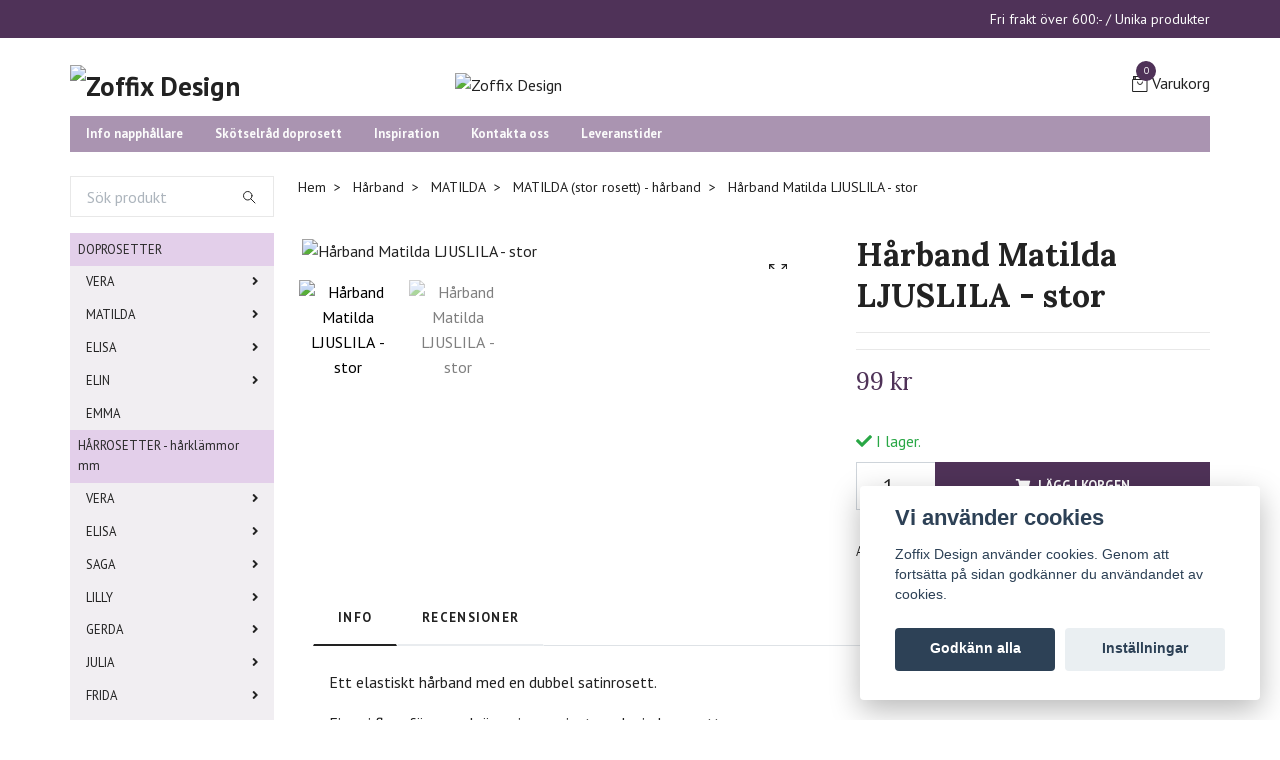

--- FILE ---
content_type: text/html; charset=utf-8
request_url: https://www.zoffix.se/harband/matilda-harband/matilda-stor-rosett-harband/harband-matilda-ljuslila-stor
body_size: 23858
content:
<!DOCTYPE html>
<html class="no-javascript" lang="sv">
<head><meta property="ix:host" content="cdn.quickbutik.com/images"><meta http-equiv="Content-Type" content="text/html; charset=utf-8">
<title>Hårband Matilda LJUSLILA - stor - Zoffix Design</title>
<meta name="author" content="Quickbutik">
<meta name="description" content="Ett elastiskt hårband med en dubbel satinrosett.Finns i flera färger och även i en variant med mindre rosett.Matilda-rosetten finns även som hårklämma och som d">
<meta property="og:description" content="Ett elastiskt hårband med en dubbel satinrosett.Finns i flera färger och även i en variant med mindre rosett.Matilda-rosetten finns även som hårklämma och som d">
<meta property="og:title" content="Hårband Matilda LJUSLILA - stor - Zoffix Design">
<meta property="og:url" content="https://www.zoffix.se/harband/matilda-harband/matilda-stor-rosett-harband/harband-matilda-ljuslila-stor">
<meta property="og:site_name" content="Zoffix Design">
<meta property="og:type" content="website">
<meta property="og:image" content="https://cdn.quickbutik.com/images/8480P/products/5c6f451d1b91b.jpeg">
<meta property="twitter:card" content="summary">
<meta property="twitter:title" content="Zoffix Design">
<meta property="twitter:description" content="Ett elastiskt hårband med en dubbel satinrosett.Finns i flera färger och även i en variant med mindre rosett.Matilda-rosetten finns även som hårklämma och som d">
<meta property="twitter:image" content="https://cdn.quickbutik.com/images/8480P/products/5c6f451d1b91b.jpeg">
<meta name="viewport" content="width=device-width, initial-scale=1, maximum-scale=1">
<script>document.documentElement.classList.remove('no-javascript');</script><!-- Vendor Assets --><link rel="stylesheet" href="https://use.fontawesome.com/releases/v5.15.4/css/all.css">
<link href="https://storage.quickbutik.com/stores/8480P/templates/swift/css/assets.min.css?2350" rel="stylesheet">
<!-- Theme Stylesheet --><link href="https://storage.quickbutik.com/stores/8480P/templates/swift/css/theme-main.css?2350" rel="stylesheet">
<link href="https://storage.quickbutik.com/stores/8480P/templates/swift/css/theme-sub.css?2350" rel="stylesheet">
<link href="https://storage.quickbutik.com/stores/8480P/templates/swift/css/custom.css?2350" rel="stylesheet">
<!-- Google Fonts --><link href="//fonts.googleapis.com/css?family=PT+Sans:400,700%7CLora:400,700" rel="stylesheet" type="text/css"  media="all" /><!-- Favicon--><link rel="icon" type="image/png" href="https://cdn.quickbutik.com/images/8480P/templates/swift/assets/favicon.png?s=2350&auto=format">
<link rel="canonical" href="https://www.zoffix.se/harband/matilda-harband/matilda-stor-rosett-harband/harband-matilda-ljuslila-stor">
<!-- Tweaks for older IEs--><!--[if lt IE 9]>
      <script src="https://oss.maxcdn.com/html5shiv/3.7.3/html5shiv.min.js"></script>
      <script src="https://oss.maxcdn.com/respond/1.4.2/respond.min.js"></script
    ><![endif]-->	<meta name="google-site-verification" content="kykPVrW5DNqRYHSQLOoWHF2i9dn0kPERe56wjEAkzUs" />

<meta name="google-site-verification" content="4vIKTWre71hoLunqQOVnclbBSNXsY_vaGJYxJHBmkm0" />

<link rel="icon" type="image/png" href="https://s3.eu-west-1.amazonaws.com/storage.quickbutik.com/stores/8480P/files/evfav.jpg">


<!-- TrustBox script --> <script type="text/javascript" src="//widget.trustpilot.com/bootstrap/v5/tp.widget.bootstrap.min.js" async></script> <!-- End TrustBox script -->
<style>.hide { display: none; }</style>
<script type="text/javascript" defer>document.addEventListener('DOMContentLoaded', () => {
    document.body.setAttribute('data-qb-page', 'product');
});</script><script src="/assets/shopassets/cookieconsent/cookieconsent.js?v=230"></script>
<style>
    html.force--consent,
    html.force--consent body{
        height: auto!important;
        width: 100vw!important;
    }
</style>

    <script type="text/javascript">
    var qb_cookieconsent = initCookieConsent();
    var qb_cookieconsent_blocks = [{"title":"Vi anv\u00e4nder cookies","description":"Zoffix Design anv\u00e4nder cookies. Genom att forts\u00e4tta p\u00e5 sidan godk\u00e4nner du anv\u00e4ndandet av cookies."},{"title":"N\u00f6dv\u00e4ndiga cookies *","description":"Dessa cookies \u00e4r n\u00f6dv\u00e4ndiga f\u00f6r att butiken ska fungera korrekt och g\u00e5r inte att st\u00e4nga av utan att beh\u00f6va l\u00e4mna denna webbplats. De anv\u00e4nds f\u00f6r att funktionalitet som t.ex. varukorg, skapa ett konto och annat ska fungera korrekt.","toggle":{"value":"basic","enabled":true,"readonly":true}}];
</script>
    <!-- Google Analytics 4 -->
    <script async src="https://www.googletagmanager.com/gtag/js?id=G-BTKRKY273B"></script>
    <script>
        window.dataLayer = window.dataLayer || [];
        function gtag(){dataLayer.push(arguments);}

        gtag('consent', 'default', {
            'analytics_storage': 'denied',
            'ad_storage': 'denied',
            'ad_user_data': 'denied',
            'ad_personalization': 'denied',
            'wait_for_update': 500,
        });

        const getConsentForCategory = (category) => (typeof qb_cookieconsent == 'undefined' || qb_cookieconsent.allowedCategory(category)) ? 'granted' : 'denied';

        if (typeof qb_cookieconsent == 'undefined' || qb_cookieconsent.allowedCategory('analytics') || qb_cookieconsent.allowedCategory('marketing')) {
            const analyticsConsent = getConsentForCategory('analytics');
            const marketingConsent = getConsentForCategory('marketing');

            gtag('consent', 'update', {
                'analytics_storage': analyticsConsent,
                'ad_storage': marketingConsent,
                'ad_user_data': marketingConsent,
                'ad_personalization': marketingConsent,
            });
        }

        // Handle consent updates for GA4
        document.addEventListener('QB_CookieConsentAccepted', function(event) {
            const cookie = qbGetEvent(event).cookie;
            const getConsentLevel = (level) => (cookie && cookie.level && cookie.level.includes(level)) ? 'granted' : 'denied';

            gtag('consent', 'update', {
                'analytics_storage': getConsentLevel('analytics'),
                'ad_storage': getConsentLevel('marketing'),
                'ad_user_data': getConsentLevel('marketing'),
                'ad_personalization': getConsentLevel('marketing'),
            });
        });

        gtag('js', new Date());
        gtag('config', 'G-BTKRKY273B', { 'allow_enhanced_conversions' : true } );
gtag('event', 'view_item', JSON.parse('{"currency":"SEK","value":"99","items":[{"item_name":"Hårband Matilda LJUSLILA - stor","item_id":"1052","price":"99","item_category":"MATILDA (stor rosett) - hårband","item_variant":"","quantity":"1","description":"<p>Ett elastiskt h&aring;rband med en dubbel satinrosett.<\/p><p>Finns i flera f&auml;rger och &auml;ven i en variant med mindre rosett.<\/p><p>Matilda-rosetten finns &auml;ven som h&aring;rkl&auml;mma och som doprosett.<\/p><p>L&auml;ngd p&aring; bandet &auml;r ca 38 cm outt&auml;njt.<br>Bandet &auml;r mycket elastiskt och <u>KAN<\/u><span>&amp;nbsp;<\/span>d&auml;rf&ouml;r passa &auml;nd&aring; fr&aring;n nyf&ouml;dd och upp till st&ouml;rre barn.<br><em>Huvudm&aring;ttet &auml;r mycket individuellt och vi rekommenderar att man m&auml;ter huvudet f&ouml;r att se s&aring; m&aring;ttet kan passa.<\/em><\/p><p>Vill man ha ett annat m&aring;tt p&aring; huvudbandet s&aring; best&auml;ller man som vanligt och l&auml;mnar det m&aring;tt man vill ha som meddelande i kassan.<\/p><p>Vill man anv&auml;nda h&aring;rbandet p&aring; en bebis som &auml;r normalstor och precis nyf&ouml;dd s&aring; rekommenderar vi att man best&auml;ller ett h&aring;rband med m&aring;ttet 36 cm.<\/p><p>Rosetten &auml;r ca 9 cm bred. &amp;nbsp;<\/p><p>Flera av rosetterna matchar n&aring;gon\/n&aring;gra av napph&aring;llarna med rosetter p&aring;.<br>Napph&aring;llarna vars rosetters f&auml;rgnyans &auml;r samma som h&aring;rrosettens f&auml;rgnyans &auml;r gjorda av band med samma f&auml;rg.<br>Detsamma g&auml;ller f&ouml;r doprosetterna gjorda i satinband - om f&auml;rgnyansen &auml;r samma s&aring; &auml;r de gjorda i band med samma f&auml;rg.<\/p>","image_url":"https%3A%2F%2Fcdn.quickbutik.com%2Fimages%2F8480P%2Fproducts%2F5c6f451d1b91b.jpeg"}]}'));

        const gaClientIdPromise = new Promise(resolve => {
            gtag('get', 'G-BTKRKY273B', 'client_id', resolve);
        });
        const gaSessionIdPromise = new Promise(resolve => {
            gtag('get', 'G-BTKRKY273B', 'session_id', resolve);
        });

        Promise.all([gaClientIdPromise, gaSessionIdPromise]).then(([gaClientId, gaSessionId]) => {
            var checkoutButton = document.querySelector("a[href='/cart/index']");
            if (checkoutButton) {
                checkoutButton.onclick = function() {
                    var query = new URLSearchParams({
                        ...(typeof qb_cookieconsent == 'undefined' || qb_cookieconsent.allowedCategory('analytics') ? {
                            gaClientId,
                            gaSessionId,
                        } : {}),
                        consentCategories: [
                            ...(typeof qb_cookieconsent == 'undefined' || qb_cookieconsent.allowedCategory('analytics')) ? ['analytics'] : [],
                            ...(typeof qb_cookieconsent == 'undefined' || qb_cookieconsent.allowedCategory('marketing')) ? ['marketing'] : [],
                        ],
                    });
                    this.setAttribute("href", "/cart/index?" + query.toString());
                };
            }
        });
    </script>
    <!-- End Google Analytics 4 --></head>
<body>
    <header class="header">
   <!-- Section: Top Bar-->
   <div class="top-bar  text-sm">
      <div class="container py-2">
         <div class="row align-items-center">
            <div class="col-12 col-lg-auto px-0">
               <ul class="mb-0  d-flex text-center text-sm-left justify-content-center justify-content-lg-start list-unstyled">
                  <!-- Component: Language Dropdown-->
                  <!-- Component: Tax Dropdown-->
                  <!-- Currency Dropdown-->
               </ul>
            </div>
            <!-- Component: Top information -->
            <div class="mt-2 mt-lg-0 col-12 col-lg  text-center text-lg-right px-0">
               <span class="w-100">Fri frakt över 600:- / Unika produkter</span>
            </div>
         </div>
      </div>
   </div>
   <!-- /Section: Top Bar -->
   <!-- Section: Main Header -->
   <div class="navbar-position"></div>
   <nav class="navbar-expand-lg navbar-light ">
      <div class="container pt-lg-4">
         <div class="row">
            <div class="navbar col-12 px-lg-0 py-0">
               <div class="list-inline-item order-0 d-lg-none col-auto p-0 outline-none">
                  <a href="#" data-toggle="modal" data-target="#sidebarLeft" class="text-hover-primary">
                     <svg class="svg-icon navbar-icon">
                        <use xlink:href="#menu-hamburger-1"></use>
                     </svg>
                  </a>
               </div>
               <a href="https://www.zoffix.se" title="Zoffix Design"
                  class="navbar-brand order-1 order-lg-1 text-center text-md-left col-auto p-0">
               
               <img alt="Zoffix Design" class="img-fluid img-logo" srcset="https://cdn.quickbutik.com/images/8480P/templates/swift/assets/logo.png?s=2350&auto=format&dpr=1 1x, https://cdn.quickbutik.com/images/8480P/templates/swift/assets/logo.png?s=2350&auto=format&dpr=2 2x, https://cdn.quickbutik.com/images/8480P/templates/swift/assets/logo.png?s=2350&auto=format&dpr=3 3x"
                  src="https://cdn.quickbutik.com/images/8480P/templates/swift/assets/logo.png?s=2350&auto=format">
               </a>
               <a class="d-none d-lg-block px-2 order-lg-2 col-5 p-0" >
               <img alt="Zoffix Design" class="img-fluid" srcset="https://cdn.quickbutik.com/images/8480P/templates/swift/assets/topimage.png?s=2350&auto=format&dpr=1 1x, https://cdn.quickbutik.com/images/8480P/templates/swift/assets/topimage.png?s=2350&auto=format&dpr=2 2x, https://cdn.quickbutik.com/images/8480P/templates/swift/assets/topimage.png?s=2350&auto=format&dpr=3 3x" src="https://cdn.quickbutik.com/images/8480P/templates/swift/assets/topimage.png?s=2350&auto=format">
               </a>
               <ul class="list-inline order-2 order-lg-4 mb-0 text-right col-auto p-0 outline-none">
                  <li class="list-inline-item">
                     <a href="#" data-toggle="modal" data-target="#sidebarCart"
                        class="position-relative text-hover-primary d-flex align-items-center qs-cart-view">
                        <svg class="svg-icon navbar-icon">
                           <use xlink:href="#retail-bag-1"></use>
                        </svg>
                        <div class="navbar-icon-badge icon-count text-white primary-bg basket-count-items">0
                        </div>
                        <span class="d-none d-sm-inline color-text-base">Varukorg
                        </span>
                     </a>
                  </li>
               </ul>
            </div>
         </div>
      </div>
      <div class="container pt-2">
         <div class="row navbar-bg px-0 mainmenu_font_size">
            <ul class="col navbar-nav d-none d-lg-flex mt-lg-0 flex-wrap px-0">
               <li class="nav-item main-top-menu ">
                  <a href="/sidor/info-napphallare" title="Info napphållare" class="nav-link ">Info napphållare</a>
               </li>
               <li class="nav-item main-top-menu ">
                  <a href="/sidor/skotselrad-doprosett" title="Skötselråd doprosett" class="nav-link ">Skötselråd doprosett</a>
               </li>
               <li class="nav-item main-top-menu ">
                  <a href="/sidor/inspiration" title="Inspiration" class="nav-link ">Inspiration</a>
               </li>
               <li class="nav-item main-top-menu ">
                  <a href="/contact" title="Kontakta oss" class="nav-link ">Kontakta oss</a>
               </li>
               <li class="nav-item main-top-menu ">
                  <a href="/sidor/leveranstider" title="Leveranstider" class="nav-link ">Leveranstider</a>
               </li>
            </ul>
         </div>
      </div>
   </nav>
   <!-- /Section: Main Header -->
</header>
<!-- Section: Top Menu -->
<div id="sidebarLeft" tabindex="-1" role="dialog" aria-hidden="true" class="modal fade modal-left">
   <div role="document" class="modal-dialog">
      <div class="modal-content">
         <div class="modal-header pb-0 border-0 d-block">
            <div class="row">
               <form action="/shop/search" method="get" class="col d-lg-flex w-100 my-lg-0 mb-2 pt-1">
                  <div class="search-wrapper input-group">
                     <input type="text" name="s" placeholder="Sök produkt" aria-label="Search"
                        aria-describedby="button-search" class="form-control pl-3 border-0 mobile-search" />
                     <div class="input-group-append ml-0">
                        <button id="button-search" type="submit" class="btn py-0 btn-underlined border-0">
                           <svg class="svg-icon navbar-icon">
                              <use xlink:href="#search-1"></use>
                           </svg>
                        </button>
                     </div>
                  </div>
               </form>
               <button type="button" data-dismiss="modal" aria-label="Close" class="close col-auto close-rotate">
                  <svg class="svg-icon w-3rem h-3rem svg-icon-light align-middle">
                     <use xlink:href="#close-1"></use>
                  </svg>
               </button>
            </div>
         </div>
         <div class="modal-body pt-0">
            <div class="px-2 pb-5">
               <ul class="nav flex-column">
                  <li class="nav-item dropdown">
                     <a href="/doprosetter" data-toggle="collapse" data-target="#cat37" aria-haspopup="true"
                        aria-expanded="false"
                        class="nav-link mobile-nav-link pl-0 mobile-dropdown-toggle dropdown-toggle">DOPROSETTER</a>
                     <div id="cat37" class="collapse">
                        <ul class="nav flex-column ml-3">
                           <li class="nav-item">
                              <a class="nav-link mobile-nav-link pl-0 show-all" href="/doprosetter" title="DOPROSETTER">Visa alla i DOPROSETTER</a>
                           </li>
                           <li class="nav-item dropdown">
                              <a href="#" data-target="#subcat207" data-toggle="collapse" aria-haspopup="true"
                                 aria-expanded="false" class="nav-link pl-0 dropdown-toggle">VERA</a>
                              <div id="subcat207" class="collapse">
                                 <ul class="nav flex-column ml-3">
                                    <li class="nav-item">
                                       <a class="nav-link mobile-nav-link pl-0 show-all" href="/doprosetter/vera"
                                          title="VERA">Visa alla i VERA</a>
                                    </li>
                                    <li class="nav-item">
                                       <a href="/doprosetter/vera/vera-liten-doprosett" class="nav-link pl-0 ">liten</a>
                                    </li>
                                    <li class="nav-item">
                                       <a href="/doprosetter/vera/vera-stor-doprosett" class="nav-link pl-0 ">stor</a>
                                    </li>
                                    <li class="nav-item">
                                       <a href="/doprosetter/vera/vera-jumbo-doprosett" class="nav-link pl-0 ">jumbo</a>
                                    </li>
                                    <li class="nav-item">
                                       <a href="/doprosetter/vera/vera-rainbow-doprosett" class="nav-link pl-0 ">Rainbow</a>
                                    </li>
                                 </ul>
                              </div>
                           </li>
                           <li class="nav-item dropdown">
                              <a href="#" data-target="#subcat213" data-toggle="collapse" aria-haspopup="true"
                                 aria-expanded="false" class="nav-link pl-0 dropdown-toggle">MATILDA</a>
                              <div id="subcat213" class="collapse">
                                 <ul class="nav flex-column ml-3">
                                    <li class="nav-item">
                                       <a class="nav-link mobile-nav-link pl-0 show-all" href="/doprosetter/matilda-dop"
                                          title="MATILDA">Visa alla i MATILDA</a>
                                    </li>
                                    <li class="nav-item">
                                       <a href="/doprosetter/matilda-dop/matilda-liten-doprosett" class="nav-link pl-0 ">liten</a>
                                    </li>
                                    <li class="nav-item">
                                       <a href="/doprosetter/matilda-dop/matilda-stor-doprosett" class="nav-link pl-0 ">stor</a>
                                    </li>
                                 </ul>
                              </div>
                           </li>
                           <li class="nav-item dropdown">
                              <a href="#" data-target="#subcat250" data-toggle="collapse" aria-haspopup="true"
                                 aria-expanded="false" class="nav-link pl-0 dropdown-toggle">ELISA</a>
                              <div id="subcat250" class="collapse">
                                 <ul class="nav flex-column ml-3">
                                    <li class="nav-item">
                                       <a class="nav-link mobile-nav-link pl-0 show-all" href="/doprosetter/elisa"
                                          title="ELISA">Visa alla i ELISA</a>
                                    </li>
                                    <li class="nav-item">
                                       <a href="/doprosetter/elisa/elisa-liten-doprosett" class="nav-link pl-0 ">liten</a>
                                    </li>
                                    <li class="nav-item">
                                       <a href="/doprosetter/elisa/elisa-stor-doprosett" class="nav-link pl-0 ">stor</a>
                                    </li>
                                 </ul>
                              </div>
                           </li>
                           <li class="nav-item dropdown">
                              <a href="#" data-target="#subcat210" data-toggle="collapse" aria-haspopup="true"
                                 aria-expanded="false" class="nav-link pl-0 dropdown-toggle">ELIN</a>
                              <div id="subcat210" class="collapse">
                                 <ul class="nav flex-column ml-3">
                                    <li class="nav-item">
                                       <a class="nav-link mobile-nav-link pl-0 show-all" href="/doprosetter/elin"
                                          title="ELIN">Visa alla i ELIN</a>
                                    </li>
                                    <li class="nav-item">
                                       <a href="/doprosetter/elin/elin-liten-doprosett" class="nav-link pl-0 ">liten</a>
                                    </li>
                                    <li class="nav-item">
                                       <a href="/doprosetter/elin/elin-stor-doprosett" class="nav-link pl-0 ">stor</a>
                                    </li>
                                 </ul>
                              </div>
                           </li>
                           <li class="nav-item">
                              <a href="/doprosetter/emma-dop" class="nav-link mobile-nav-link pl-0 ">EMMA</a>
                           </li>
                        </ul>
                     </div>
                  </li>
                  <li class="nav-item dropdown">
                     <a href="/harklammor" data-toggle="collapse" data-target="#cat38" aria-haspopup="true"
                        aria-expanded="false"
                        class="nav-link mobile-nav-link pl-0 mobile-dropdown-toggle dropdown-toggle">HÅRROSETTER - hårklämmor mm</a>
                     <div id="cat38" class="collapse">
                        <ul class="nav flex-column ml-3">
                           <li class="nav-item">
                              <a class="nav-link mobile-nav-link pl-0 show-all" href="/harklammor" title="HÅRROSETTER - hårklämmor mm">Visa alla i HÅRROSETTER - hårklämmor mm</a>
                           </li>
                           <li class="nav-item dropdown">
                              <a href="#" data-target="#subcat176" data-toggle="collapse" aria-haspopup="true"
                                 aria-expanded="false" class="nav-link pl-0 dropdown-toggle">VERA</a>
                              <div id="subcat176" class="collapse">
                                 <ul class="nav flex-column ml-3">
                                    <li class="nav-item">
                                       <a class="nav-link mobile-nav-link pl-0 show-all" href="/harklammor/vera-harrosett"
                                          title="VERA">Visa alla i VERA</a>
                                    </li>
                                    <li class="nav-item">
                                       <a href="/harklammor/vera-harrosett/vera-liten-harklamma" class="nav-link pl-0 ">liten</a>
                                    </li>
                                    <li class="nav-item">
                                       <a href="/harklammor/vera-harrosett/vera-stor-harklamma" class="nav-link pl-0 ">stor</a>
                                    </li>
                                    <li class="nav-item">
                                       <a href="/harklammor/vera-harrosett/vera-med-hangande-band" class="nav-link pl-0 ">stor m. hängande band</a>
                                    </li>
                                    <li class="nav-item">
                                       <a href="/harklammor/vera-harrosett/vera-jumbo-harrosett" class="nav-link pl-0 ">jumbo</a>
                                    </li>
                                    <li class="nav-item">
                                       <a href="/harklammor/vera-harrosett/vera-jumbo-med-hangande-band" class="nav-link pl-0 ">jumbo m. hängande band</a>
                                    </li>
                                 </ul>
                              </div>
                           </li>
                           <li class="nav-item dropdown">
                              <a href="#" data-target="#subcat256" data-toggle="collapse" aria-haspopup="true"
                                 aria-expanded="false" class="nav-link pl-0 dropdown-toggle">ELISA </a>
                              <div id="subcat256" class="collapse">
                                 <ul class="nav flex-column ml-3">
                                    <li class="nav-item">
                                       <a class="nav-link mobile-nav-link pl-0 show-all" href="/harklammor/elisa-harrosett"
                                          title="ELISA ">Visa alla i ELISA </a>
                                    </li>
                                    <li class="nav-item">
                                       <a href="/harklammor/elisa-harrosett/elisa-liten-rosett-harrosett" class="nav-link pl-0 ">liten</a>
                                    </li>
                                    <li class="nav-item">
                                       <a href="/harklammor/elisa-harrosett/elisa-stor-rosett-harrosett" class="nav-link pl-0 ">stor</a>
                                    </li>
                                 </ul>
                              </div>
                           </li>
                           <li class="nav-item dropdown">
                              <a href="#" data-target="#subcat202" data-toggle="collapse" aria-haspopup="true"
                                 aria-expanded="false" class="nav-link pl-0 dropdown-toggle">SAGA</a>
                              <div id="subcat202" class="collapse">
                                 <ul class="nav flex-column ml-3">
                                    <li class="nav-item">
                                       <a class="nav-link mobile-nav-link pl-0 show-all" href="/harklammor/saga"
                                          title="SAGA">Visa alla i SAGA</a>
                                    </li>
                                    <li class="nav-item">
                                       <a href="/harklammor/saga/saga-liten-rosett-harklamma" class="nav-link pl-0 ">liten</a>
                                    </li>
                                 </ul>
                              </div>
                           </li>
                           <li class="nav-item dropdown">
                              <a href="#" data-target="#subcat181" data-toggle="collapse" aria-haspopup="true"
                                 aria-expanded="false" class="nav-link pl-0 dropdown-toggle">LILLY</a>
                              <div id="subcat181" class="collapse">
                                 <ul class="nav flex-column ml-3">
                                    <li class="nav-item">
                                       <a class="nav-link mobile-nav-link pl-0 show-all" href="/harklammor/lilly"
                                          title="LILLY">Visa alla i LILLY</a>
                                    </li>
                                    <li class="nav-item">
                                       <a href="/harklammor/lilly/lilly-liten-harklamma" class="nav-link pl-0 ">liten</a>
                                    </li>
                                    <li class="nav-item">
                                       <a href="/harklammor/lilly/lilly-mellan-harklamma" class="nav-link pl-0 ">mellan</a>
                                    </li>
                                    <li class="nav-item">
                                       <a href="/harklammor/lilly/lilly-stor-harklamma" class="nav-link pl-0 ">stor</a>
                                    </li>
                                 </ul>
                              </div>
                           </li>
                           <li class="nav-item dropdown">
                              <a href="#" data-target="#subcat185" data-toggle="collapse" aria-haspopup="true"
                                 aria-expanded="false" class="nav-link pl-0 dropdown-toggle">GERDA</a>
                              <div id="subcat185" class="collapse">
                                 <ul class="nav flex-column ml-3">
                                    <li class="nav-item">
                                       <a class="nav-link mobile-nav-link pl-0 show-all" href="/harklammor/gerda"
                                          title="GERDA">Visa alla i GERDA</a>
                                    </li>
                                    <li class="nav-item">
                                       <a href="/harklammor/gerda/gerda-liten-rosett-harrosett" class="nav-link pl-0 ">liten</a>
                                    </li>
                                 </ul>
                              </div>
                           </li>
                           <li class="nav-item dropdown">
                              <a href="#" data-target="#subcat187" data-toggle="collapse" aria-haspopup="true"
                                 aria-expanded="false" class="nav-link pl-0 dropdown-toggle">JULIA</a>
                              <div id="subcat187" class="collapse">
                                 <ul class="nav flex-column ml-3">
                                    <li class="nav-item">
                                       <a class="nav-link mobile-nav-link pl-0 show-all" href="/harklammor/julia"
                                          title="JULIA">Visa alla i JULIA</a>
                                    </li>
                                    <li class="nav-item">
                                       <a href="/harklammor/julia/julia-liten-harklamma" class="nav-link pl-0 ">liten</a>
                                    </li>
                                    <li class="nav-item">
                                       <a href="/harklammor/julia/julia-stor-harklamma" class="nav-link pl-0 ">stor</a>
                                    </li>
                                 </ul>
                              </div>
                           </li>
                           <li class="nav-item dropdown">
                              <a href="#" data-target="#subcat190" data-toggle="collapse" aria-haspopup="true"
                                 aria-expanded="false" class="nav-link pl-0 dropdown-toggle">FRIDA</a>
                              <div id="subcat190" class="collapse">
                                 <ul class="nav flex-column ml-3">
                                    <li class="nav-item">
                                       <a class="nav-link mobile-nav-link pl-0 show-all" href="/harklammor/frida"
                                          title="FRIDA">Visa alla i FRIDA</a>
                                    </li>
                                    <li class="nav-item">
                                       <a href="/harklammor/frida/frida-liten-rosett-harklamma" class="nav-link pl-0 ">liten</a>
                                    </li>
                                    <li class="nav-item">
                                       <a href="/harklammor/frida/frida-stor-harklamma" class="nav-link pl-0 ">stor</a>
                                    </li>
                                 </ul>
                              </div>
                           </li>
                           <li class="nav-item dropdown">
                              <a href="#" data-target="#subcat193" data-toggle="collapse" aria-haspopup="true"
                                 aria-expanded="false" class="nav-link pl-0 dropdown-toggle">EMMA</a>
                              <div id="subcat193" class="collapse">
                                 <ul class="nav flex-column ml-3">
                                    <li class="nav-item">
                                       <a class="nav-link mobile-nav-link pl-0 show-all" href="/harklammor/22-emma"
                                          title="EMMA">Visa alla i EMMA</a>
                                    </li>
                                    <li class="nav-item">
                                       <a href="/harklammor/22-emma/emma-harrosett" class="nav-link pl-0 ">standard</a>
                                    </li>
                                    <li class="nav-item">
                                       <a href="/harklammor/22-emma/emma-jumbo-harrosett" class="nav-link pl-0 ">jumbo</a>
                                    </li>
                                 </ul>
                              </div>
                           </li>
                           <li class="nav-item dropdown">
                              <a href="#" data-target="#subcat199" data-toggle="collapse" aria-haspopup="true"
                                 aria-expanded="false" class="nav-link pl-0 dropdown-toggle">MATILDA</a>
                              <div id="subcat199" class="collapse">
                                 <ul class="nav flex-column ml-3">
                                    <li class="nav-item">
                                       <a class="nav-link mobile-nav-link pl-0 show-all" href="/harklammor/matilda"
                                          title="MATILDA">Visa alla i MATILDA</a>
                                    </li>
                                    <li class="nav-item">
                                       <a href="/harklammor/matilda/matilda-liten-rosett-harklamma" class="nav-link pl-0 ">liten </a>
                                    </li>
                                    <li class="nav-item">
                                       <a href="/harklammor/matilda/matilda-stor-harklamma" class="nav-link pl-0 ">stor</a>
                                    </li>
                                 </ul>
                              </div>
                           </li>
                        </ul>
                     </div>
                  </li>
                  <li class="nav-item dropdown">
                     <a href="/harband" data-toggle="collapse" data-target="#cat74" aria-haspopup="true"
                        aria-expanded="false"
                        class="nav-link mobile-nav-link pl-0 mobile-dropdown-toggle dropdown-toggle">HÅRROSETTER - hårband</a>
                     <div id="cat74" class="collapse">
                        <ul class="nav flex-column ml-3">
                           <li class="nav-item">
                              <a class="nav-link mobile-nav-link pl-0 show-all" href="/harband" title="HÅRROSETTER - hårband">Visa alla i HÅRROSETTER - hårband</a>
                           </li>
                           <li class="nav-item dropdown">
                              <a href="#" data-target="#subcat221" data-toggle="collapse" aria-haspopup="true"
                                 aria-expanded="false" class="nav-link pl-0 dropdown-toggle">VERA</a>
                              <div id="subcat221" class="collapse">
                                 <ul class="nav flex-column ml-3">
                                    <li class="nav-item">
                                       <a class="nav-link mobile-nav-link pl-0 show-all" href="/harband/vera-harband"
                                          title="VERA">Visa alla i VERA</a>
                                    </li>
                                    <li class="nav-item">
                                       <a href="/harband/vera-harband/vera-liten-harband" class="nav-link pl-0 ">liten</a>
                                    </li>
                                    <li class="nav-item">
                                       <a href="/harband/vera-harband/vera-stor-harband" class="nav-link pl-0 ">stor</a>
                                    </li>
                                 </ul>
                              </div>
                           </li>
                           <li class="nav-item">
                              <a href="/harband/saga-liten-harband" class="nav-link mobile-nav-link pl-0 ">SAGA</a>
                           </li>
                           <li class="nav-item dropdown">
                              <a href="#" data-target="#subcat231" data-toggle="collapse" aria-haspopup="true"
                                 aria-expanded="false" class="nav-link pl-0 dropdown-toggle">LILLY</a>
                              <div id="subcat231" class="collapse">
                                 <ul class="nav flex-column ml-3">
                                    <li class="nav-item">
                                       <a class="nav-link mobile-nav-link pl-0 show-all" href="/harband/48-lilly"
                                          title="LILLY">Visa alla i LILLY</a>
                                    </li>
                                    <li class="nav-item">
                                       <a href="/harband/48-lilly/lilly-liten-harband" class="nav-link pl-0 ">liten</a>
                                    </li>
                                    <li class="nav-item">
                                       <a href="/harband/48-lilly/lilly-mellan-harband" class="nav-link pl-0 ">mellan</a>
                                    </li>
                                    <li class="nav-item">
                                       <a href="/harband/48-lilly/lilly-stor-harband" class="nav-link pl-0 ">stor</a>
                                    </li>
                                 </ul>
                              </div>
                           </li>
                           <li class="nav-item dropdown">
                              <a href="#" data-target="#subcat228" data-toggle="collapse" aria-haspopup="true"
                                 aria-expanded="false" class="nav-link pl-0 dropdown-toggle">EMMA</a>
                              <div id="subcat228" class="collapse">
                                 <ul class="nav flex-column ml-3">
                                    <li class="nav-item">
                                       <a class="nav-link mobile-nav-link pl-0 show-all" href="/harband/emma"
                                          title="EMMA">Visa alla i EMMA</a>
                                    </li>
                                    <li class="nav-item">
                                       <a href="/harband/emma/emma-harband" class="nav-link pl-0 ">standard</a>
                                    </li>
                                    <li class="nav-item">
                                       <a href="/harband/emma/emma-jumbo-rosett-harband" class="nav-link pl-0 ">jumbo</a>
                                    </li>
                                 </ul>
                              </div>
                           </li>
                           <li class="nav-item dropdown">
                              <a href="#" data-target="#subcat225" data-toggle="collapse" aria-haspopup="true"
                                 aria-expanded="false" class="nav-link pl-0 dropdown-toggle">MATILDA</a>
                              <div id="subcat225" class="collapse">
                                 <ul class="nav flex-column ml-3">
                                    <li class="nav-item">
                                       <a class="nav-link mobile-nav-link pl-0 show-all" href="/harband/matilda-harband"
                                          title="MATILDA">Visa alla i MATILDA</a>
                                    </li>
                                    <li class="nav-item">
                                       <a href="/harband/matilda-harband/matilda-liten-rosett-harband" class="nav-link pl-0 ">liten </a>
                                    </li>
                                    <li class="nav-item">
                                       <a href="/harband/matilda-harband/matilda-stor-rosett-harband" class="nav-link pl-0 ">stor</a>
                                    </li>
                                 </ul>
                              </div>
                           </li>
                           <li class="nav-item dropdown">
                              <a href="#" data-target="#subcat267" data-toggle="collapse" aria-haspopup="true"
                                 aria-expanded="false" class="nav-link pl-0 dropdown-toggle">ELISA</a>
                              <div id="subcat267" class="collapse">
                                 <ul class="nav flex-column ml-3">
                                    <li class="nav-item">
                                       <a class="nav-link mobile-nav-link pl-0 show-all" href="/harband/elisa-harband"
                                          title="ELISA">Visa alla i ELISA</a>
                                    </li>
                                    <li class="nav-item">
                                       <a href="/harband/elisa-harband/elisa-liten-rosett-harband" class="nav-link pl-0 ">liten</a>
                                    </li>
                                    <li class="nav-item">
                                       <a href="/harband/elisa-harband/elisa-stor-rosett-harband" class="nav-link pl-0 ">stor</a>
                                    </li>
                                 </ul>
                              </div>
                           </li>
                        </ul>
                     </div>
                  </li>
                  <li class="nav-item dropdown">
                     <a href="/napphallare" data-toggle="collapse" data-target="#cat2" aria-haspopup="true"
                        aria-expanded="false"
                        class="nav-link mobile-nav-link pl-0 mobile-dropdown-toggle dropdown-toggle">NAPPHÅLLARE</a>
                     <div id="cat2" class="collapse">
                        <ul class="nav flex-column ml-3">
                           <li class="nav-item">
                              <a class="nav-link mobile-nav-link pl-0 show-all" href="/napphallare" title="NAPPHÅLLARE">Visa alla i NAPPHÅLLARE</a>
                           </li>
                           <li class="nav-item dropdown">
                              <a href="#" data-target="#subcat12" data-toggle="collapse" aria-haspopup="true"
                                 aria-expanded="false" class="nav-link pl-0 dropdown-toggle">- ENFÄRGADE BAND</a>
                              <div id="subcat12" class="collapse">
                                 <ul class="nav flex-column ml-3">
                                    <li class="nav-item">
                                       <a class="nav-link mobile-nav-link pl-0 show-all" href="/napphallare/napphallare-enfargade-band"
                                          title="- ENFÄRGADE BAND">Visa alla i - ENFÄRGADE BAND</a>
                                    </li>
                                    <li class="nav-item">
                                       <a href="/napphallare/napphallare-enfargade-band/beige" class="nav-link pl-0 ">Beige</a>
                                    </li>
                                    <li class="nav-item">
                                       <a href="/napphallare/napphallare-enfargade-band/bla" class="nav-link pl-0 ">Blå</a>
                                    </li>
                                    <li class="nav-item">
                                       <a href="/napphallare/napphallare-enfargade-band/bruna" class="nav-link pl-0 ">Bruna</a>
                                    </li>
                                    <li class="nav-item">
                                       <a href="/napphallare/napphallare-enfargade-band/cerise" class="nav-link pl-0 ">Cerise</a>
                                    </li>
                                    <li class="nav-item">
                                       <a href="/napphallare/napphallare-enfargade-band/gra" class="nav-link pl-0 ">Grå</a>
                                    </li>
                                    <li class="nav-item">
                                       <a href="/napphallare/napphallare-enfargade-band/graddvita" class="nav-link pl-0 ">Gräddvita</a>
                                    </li>
                                    <li class="nav-item">
                                       <a href="/napphallare/napphallare-enfargade-band/grona" class="nav-link pl-0 ">Gröna</a>
                                    </li>
                                    <li class="nav-item">
                                       <a href="/napphallare/napphallare-enfargade-band/gul" class="nav-link pl-0 ">Gul</a>
                                    </li>
                                    <li class="nav-item">
                                       <a href="/napphallare/napphallare-enfargade-band/guld" class="nav-link pl-0 ">Guld</a>
                                    </li>
                                    <li class="nav-item">
                                       <a href="/napphallare/napphallare-enfargade-band/lila" class="nav-link pl-0 ">Lila</a>
                                    </li>
                                    <li class="nav-item">
                                       <a href="/napphallare/napphallare-enfargade-band/rosa" class="nav-link pl-0 ">Rosa</a>
                                    </li>
                                    <li class="nav-item">
                                       <a href="/napphallare/napphallare-enfargade-band/roda" class="nav-link pl-0 ">Röda</a>
                                    </li>
                                    <li class="nav-item">
                                       <a href="/napphallare/napphallare-enfargade-band/svarta" class="nav-link pl-0 ">Svarta</a>
                                    </li>
                                    <li class="nav-item">
                                       <a href="/napphallare/napphallare-enfargade-band/vita" class="nav-link pl-0 ">Vita</a>
                                    </li>
                                 </ul>
                              </div>
                           </li>
                           <li class="nav-item dropdown">
                              <a href="#" data-target="#subcat14" data-toggle="collapse" aria-haspopup="true"
                                 aria-expanded="false" class="nav-link pl-0 dropdown-toggle">- MÖNSTRADE BAND</a>
                              <div id="subcat14" class="collapse">
                                 <ul class="nav flex-column ml-3">
                                    <li class="nav-item">
                                       <a class="nav-link mobile-nav-link pl-0 show-all" href="/napphallare/napphallare-monstrade-band"
                                          title="- MÖNSTRADE BAND">Visa alla i - MÖNSTRADE BAND</a>
                                    </li>
                                    <li class="nav-item">
                                       <a href="/napphallare/napphallare-monstrade-band/blandat" class="nav-link pl-0 ">Blandat</a>
                                    </li>
                                    <li class="nav-item">
                                       <a href="/napphallare/napphallare-monstrade-band/blommor" class="nav-link pl-0 ">Blommor</a>
                                    </li>
                                    <li class="nav-item">
                                       <a href="/napphallare/napphallare-monstrade-band/djur" class="nav-link pl-0 ">Djur</a>
                                    </li>
                                    <li class="nav-item">
                                       <a href="/napphallare/napphallare-monstrade-band/monster" class="nav-link pl-0 ">Mönster</a>
                                    </li>
                                 </ul>
                              </div>
                           </li>
                        </ul>
                     </div>
                  </li>
                  <li class="nav-item ">
                     <a href="/flugor" title="FLUGOR" class="nav-link mobile-nav-link pl-0">FLUGOR</a>
                  </li>
                  <li class="nav-item ">
                     <a href="/reflexrosetter" title="REFLEXROSETTER" class="nav-link mobile-nav-link pl-0">REFLEXROSETTER</a>
                  </li>
                  <li class="nav-item ">
                     <a href="/satinband" title="SATINBAND" class="nav-link mobile-nav-link pl-0">SATINBAND</a>
                  </li>
                  <li class="nav-item ">
                     <a href="/sma-rosetter" title="SMÅ ROSETTER" class="nav-link mobile-nav-link pl-0">SMÅ ROSETTER</a>
                  </li>
                  <li class="nav-item ">
                     <a href="/tillaggsval" title="TILLÄGGSVAL" class="nav-link mobile-nav-link pl-0">TILLÄGGSVAL</a>
                  </li>
                  <li class="nav-item ">
                     <a href="/tillbehor" title="TILLBEHÖR" class="nav-link mobile-nav-link pl-0">TILLBEHÖR</a>
                  </li>
                  <li class="nav-item ">
                     <a href="/orhangen" title="ÖRHÄNGEN" class="nav-link mobile-nav-link pl-0">ÖRHÄNGEN</a>
                  </li>
                  <li class="nav-item ">
                     <a href="/stand-with-ukraine" title="STAND WITH UKRAINE" class="nav-link mobile-nav-link pl-0">STAND WITH UKRAINE</a>
                  </li>
                  <li class="nav-item ">
                     <a href="/nyckelband" title="NYCKELBAND/NYCKELRINGAR" class="nav-link mobile-nav-link pl-0">NYCKELBAND/NYCKELRINGAR</a>
                  </li>
                  <li class="nav-item ">
                     <a href="/fargprov" title="FÄRGPROV" class="nav-link mobile-nav-link pl-0">FÄRGPROV</a>
                  </li>
                  <li class="nav-item ">
                     <a href="/huvudband-med-kors" title="HUVUDBAND MED KORS" class="nav-link mobile-nav-link pl-0">HUVUDBAND MED KORS</a>
                  </li>
                  <li class="nav-item ">
                     <a href="/doppresenter" title="PRESENTER" class="nav-link mobile-nav-link pl-0">PRESENTER</a>
                  </li>
                  <li class="nav-item ">
                     <a href="/vanthallare" title="VANTHÅLLARE" class="nav-link mobile-nav-link pl-0">VANTHÅLLARE</a>
                  </li>
                  <li class="nav-item ">
                     <a href="/rosa-oktober" title="ROSA OKTOBER" class="nav-link mobile-nav-link pl-0">ROSA OKTOBER</a>
                  </li>
                  <li class="nav-item ">
                     <a href="/jul" title="* JUL *" class="nav-link mobile-nav-link pl-0">* JUL *</a>
                  </li>
                  <li class="nav-item ">
                     <a href="/sidor/info-napphallare" title="Info napphållare" class="nav-link mobile-nav-link pl-0">Info napphållare</a>
                  </li>
                  <li class="nav-item ">
                     <a href="/sidor/skotselrad-doprosett" title="Skötselråd doprosett" class="nav-link mobile-nav-link pl-0">Skötselråd doprosett</a>
                  </li>
                  <li class="nav-item ">
                     <a href="/sidor/inspiration" title="Inspiration" class="nav-link mobile-nav-link pl-0">Inspiration</a>
                  </li>
                  <li class="nav-item ">
                     <a href="/contact" title="Kontakta oss" class="nav-link mobile-nav-link pl-0">Kontakta oss</a>
                  </li>
                  <li class="nav-item ">
                     <a href="/sidor/leveranstider" title="Leveranstider" class="nav-link mobile-nav-link pl-0">Leveranstider</a>
                  </li>
               </ul>
            </div>
         </div>
      </div>
   </div>
</div>
<!-- /Section: Top Menu --><div class="container">
        <div class="row">
        <div class="sidebar  pr-lg-4 pl-lg-0 pt-4  order-lg-1 order-2 col-lg-3">
   <div class="pb-3 align-items-center">
      <form action="/shop/search" method="get" class="d-lg-flex order-lg-2 d-none my-lg-0 flex-grow-1 top-searchbar text-center">
         <div class="search-wrapper input-group">
            <input type="text" name="s" placeholder="Sök produkt" aria-label="Search" aria-describedby="button-search-sidebar" class="form-control pl-3 border-0">
            <div class="input-group-append ml-0 bg-white">
               <button id="button-search-sidebar" type="submit" class="btn py-0 btn-underlined border-0">
                  <svg class="svg-icon navbar-icon">
                     <use xlink:href="#search-1"></use>
                  </svg>
               </button>
            </div>
         </div>
      </form>
   </div>
   <div id="categoriesMenu" role="menu" class="expand-lg collapse">
      <ul class="sidebar-icon-menu pb-3 mt-4 mt-lg-0">
         <li class="py-0">
            <div class="d-flex align-items-center justify-content-between" style="background-color: #e3cfea;">
               <a href="/doprosetter" class="sidefont-2 col-12 pl-2 pl-0 sidefont-2" style="color: #2a2a2a;">DOPROSETTER</a>
            </div>
            <div id="sidecat37" class="show pl-3" style="background-color: #f1eef2;">
               <ul class="nav flex-column mt-0 sidebar-icon-menu sidebar-icon-submenu mb-0 ml-0">
                  <li class="d-flex align-items-center justify-content-between">
                     <a href="/doprosetter/vera" class="col-auto pl-0 sidefont-2" style="color: #222222">VERA</a>
                     <a href="/doprosetter/vera" data-toggle="collapse" data-target="#sidesubcat207" aria-haspopup="true"
                        aria-expanded="false"
                        class="w-100 pl-0 font-weight-bold sidebar-icon-menu-item sidefont-2" style="color: #222222"></a>
                  </li>
                  <li class="nav-item dropdown">
                     <div id="sidesubcat207" class="collapse">
                        <ul class="nav flex-column ml-3">
                           <li class="sidefont-2 nav-item">
                              <a href="/doprosetter/vera/vera-liten-doprosett" class="pl-0 d-block " style="color: #222222; opacity: 0.8;">liten</a>
                           </li>
                           <li class="sidefont-2 nav-item">
                              <a href="/doprosetter/vera/vera-stor-doprosett" class="pl-0 d-block " style="color: #222222; opacity: 0.8;">stor</a>
                           </li>
                           <li class="sidefont-2 nav-item">
                              <a href="/doprosetter/vera/vera-jumbo-doprosett" class="pl-0 d-block " style="color: #222222; opacity: 0.8;">jumbo</a>
                           </li>
                           <li class="sidefont-2 nav-item">
                              <a href="/doprosetter/vera/vera-rainbow-doprosett" class="pl-0 d-block " style="color: #222222; opacity: 0.8;">Rainbow</a>
                           </li>
                        </ul>
                     </div>
                  </li>
                  <li class="d-flex align-items-center justify-content-between">
                     <a href="/doprosetter/matilda-dop" class="col-auto pl-0 sidefont-2" style="color: #222222">MATILDA</a>
                     <a href="/doprosetter/matilda-dop" data-toggle="collapse" data-target="#sidesubcat213" aria-haspopup="true"
                        aria-expanded="false"
                        class="w-100 pl-0 font-weight-bold sidebar-icon-menu-item sidefont-2" style="color: #222222"></a>
                  </li>
                  <li class="nav-item dropdown">
                     <div id="sidesubcat213" class="collapse">
                        <ul class="nav flex-column ml-3">
                           <li class="sidefont-2 nav-item">
                              <a href="/doprosetter/matilda-dop/matilda-liten-doprosett" class="pl-0 d-block " style="color: #222222; opacity: 0.8;">liten</a>
                           </li>
                           <li class="sidefont-2 nav-item">
                              <a href="/doprosetter/matilda-dop/matilda-stor-doprosett" class="pl-0 d-block " style="color: #222222; opacity: 0.8;">stor</a>
                           </li>
                        </ul>
                     </div>
                  </li>
                  <li class="d-flex align-items-center justify-content-between">
                     <a href="/doprosetter/elisa" class="col-auto pl-0 sidefont-2" style="color: #222222">ELISA</a>
                     <a href="/doprosetter/elisa" data-toggle="collapse" data-target="#sidesubcat250" aria-haspopup="true"
                        aria-expanded="false"
                        class="w-100 pl-0 font-weight-bold sidebar-icon-menu-item sidefont-2" style="color: #222222"></a>
                  </li>
                  <li class="nav-item dropdown">
                     <div id="sidesubcat250" class="collapse">
                        <ul class="nav flex-column ml-3">
                           <li class="sidefont-2 nav-item">
                              <a href="/doprosetter/elisa/elisa-liten-doprosett" class="pl-0 d-block " style="color: #222222; opacity: 0.8;">liten</a>
                           </li>
                           <li class="sidefont-2 nav-item">
                              <a href="/doprosetter/elisa/elisa-stor-doprosett" class="pl-0 d-block " style="color: #222222; opacity: 0.8;">stor</a>
                           </li>
                        </ul>
                     </div>
                  </li>
                  <li class="d-flex align-items-center justify-content-between">
                     <a href="/doprosetter/elin" class="col-auto pl-0 sidefont-2" style="color: #222222">ELIN</a>
                     <a href="/doprosetter/elin" data-toggle="collapse" data-target="#sidesubcat210" aria-haspopup="true"
                        aria-expanded="false"
                        class="w-100 pl-0 font-weight-bold sidebar-icon-menu-item sidefont-2" style="color: #222222"></a>
                  </li>
                  <li class="nav-item dropdown">
                     <div id="sidesubcat210" class="collapse">
                        <ul class="nav flex-column ml-3">
                           <li class="sidefont-2 nav-item">
                              <a href="/doprosetter/elin/elin-liten-doprosett" class="pl-0 d-block " style="color: #222222; opacity: 0.8;">liten</a>
                           </li>
                           <li class="sidefont-2 nav-item">
                              <a href="/doprosetter/elin/elin-stor-doprosett" class="pl-0 d-block " style="color: #222222; opacity: 0.8;">stor</a>
                           </li>
                        </ul>
                     </div>
                  </li>
                  <li class="nav-item sidefont-2">
                     <a href="/doprosetter/emma-dop" class="pl-0 d-block " style="color: #222222">EMMA</a>
                  </li>
               </ul>
            </div>
         </li>
         <li class="py-0">
            <div class="d-flex align-items-center justify-content-between" style="background-color: #e3cfea;">
               <a href="/harklammor" class="sidefont-2 col-12 pl-2 pl-0 sidefont-2" style="color: #2a2a2a;">HÅRROSETTER - hårklämmor mm</a>
            </div>
            <div id="sidecat38" class="show pl-3" style="background-color: #f1eef2;">
               <ul class="nav flex-column mt-0 sidebar-icon-menu sidebar-icon-submenu mb-0 ml-0">
                  <li class="d-flex align-items-center justify-content-between">
                     <a href="/harklammor/vera-harrosett" class="col-auto pl-0 sidefont-2" style="color: #222222">VERA</a>
                     <a href="/harklammor/vera-harrosett" data-toggle="collapse" data-target="#sidesubcat176" aria-haspopup="true"
                        aria-expanded="false"
                        class="w-100 pl-0 font-weight-bold sidebar-icon-menu-item sidefont-2" style="color: #222222"></a>
                  </li>
                  <li class="nav-item dropdown">
                     <div id="sidesubcat176" class="collapse">
                        <ul class="nav flex-column ml-3">
                           <li class="sidefont-2 nav-item">
                              <a href="/harklammor/vera-harrosett/vera-liten-harklamma" class="pl-0 d-block " style="color: #222222; opacity: 0.8;">liten</a>
                           </li>
                           <li class="sidefont-2 nav-item">
                              <a href="/harklammor/vera-harrosett/vera-stor-harklamma" class="pl-0 d-block " style="color: #222222; opacity: 0.8;">stor</a>
                           </li>
                           <li class="sidefont-2 nav-item">
                              <a href="/harklammor/vera-harrosett/vera-med-hangande-band" class="pl-0 d-block " style="color: #222222; opacity: 0.8;">stor m. hängande band</a>
                           </li>
                           <li class="sidefont-2 nav-item">
                              <a href="/harklammor/vera-harrosett/vera-jumbo-harrosett" class="pl-0 d-block " style="color: #222222; opacity: 0.8;">jumbo</a>
                           </li>
                           <li class="sidefont-2 nav-item">
                              <a href="/harklammor/vera-harrosett/vera-jumbo-med-hangande-band" class="pl-0 d-block " style="color: #222222; opacity: 0.8;">jumbo m. hängande band</a>
                           </li>
                        </ul>
                     </div>
                  </li>
                  <li class="d-flex align-items-center justify-content-between">
                     <a href="/harklammor/elisa-harrosett" class="col-auto pl-0 sidefont-2" style="color: #222222">ELISA </a>
                     <a href="/harklammor/elisa-harrosett" data-toggle="collapse" data-target="#sidesubcat256" aria-haspopup="true"
                        aria-expanded="false"
                        class="w-100 pl-0 font-weight-bold sidebar-icon-menu-item sidefont-2" style="color: #222222"></a>
                  </li>
                  <li class="nav-item dropdown">
                     <div id="sidesubcat256" class="collapse">
                        <ul class="nav flex-column ml-3">
                           <li class="sidefont-2 nav-item">
                              <a href="/harklammor/elisa-harrosett/elisa-liten-rosett-harrosett" class="pl-0 d-block " style="color: #222222; opacity: 0.8;">liten</a>
                           </li>
                           <li class="sidefont-2 nav-item">
                              <a href="/harklammor/elisa-harrosett/elisa-stor-rosett-harrosett" class="pl-0 d-block " style="color: #222222; opacity: 0.8;">stor</a>
                           </li>
                        </ul>
                     </div>
                  </li>
                  <li class="d-flex align-items-center justify-content-between">
                     <a href="/harklammor/saga" class="col-auto pl-0 sidefont-2" style="color: #222222">SAGA</a>
                     <a href="/harklammor/saga" data-toggle="collapse" data-target="#sidesubcat202" aria-haspopup="true"
                        aria-expanded="false"
                        class="w-100 pl-0 font-weight-bold sidebar-icon-menu-item sidefont-2" style="color: #222222"></a>
                  </li>
                  <li class="nav-item dropdown">
                     <div id="sidesubcat202" class="collapse">
                        <ul class="nav flex-column ml-3">
                           <li class="sidefont-2 nav-item">
                              <a href="/harklammor/saga/saga-liten-rosett-harklamma" class="pl-0 d-block " style="color: #222222; opacity: 0.8;">liten</a>
                           </li>
                        </ul>
                     </div>
                  </li>
                  <li class="d-flex align-items-center justify-content-between">
                     <a href="/harklammor/lilly" class="col-auto pl-0 sidefont-2" style="color: #222222">LILLY</a>
                     <a href="/harklammor/lilly" data-toggle="collapse" data-target="#sidesubcat181" aria-haspopup="true"
                        aria-expanded="false"
                        class="w-100 pl-0 font-weight-bold sidebar-icon-menu-item sidefont-2" style="color: #222222"></a>
                  </li>
                  <li class="nav-item dropdown">
                     <div id="sidesubcat181" class="collapse">
                        <ul class="nav flex-column ml-3">
                           <li class="sidefont-2 nav-item">
                              <a href="/harklammor/lilly/lilly-liten-harklamma" class="pl-0 d-block " style="color: #222222; opacity: 0.8;">liten</a>
                           </li>
                           <li class="sidefont-2 nav-item">
                              <a href="/harklammor/lilly/lilly-mellan-harklamma" class="pl-0 d-block " style="color: #222222; opacity: 0.8;">mellan</a>
                           </li>
                           <li class="sidefont-2 nav-item">
                              <a href="/harklammor/lilly/lilly-stor-harklamma" class="pl-0 d-block " style="color: #222222; opacity: 0.8;">stor</a>
                           </li>
                        </ul>
                     </div>
                  </li>
                  <li class="d-flex align-items-center justify-content-between">
                     <a href="/harklammor/gerda" class="col-auto pl-0 sidefont-2" style="color: #222222">GERDA</a>
                     <a href="/harklammor/gerda" data-toggle="collapse" data-target="#sidesubcat185" aria-haspopup="true"
                        aria-expanded="false"
                        class="w-100 pl-0 font-weight-bold sidebar-icon-menu-item sidefont-2" style="color: #222222"></a>
                  </li>
                  <li class="nav-item dropdown">
                     <div id="sidesubcat185" class="collapse">
                        <ul class="nav flex-column ml-3">
                           <li class="sidefont-2 nav-item">
                              <a href="/harklammor/gerda/gerda-liten-rosett-harrosett" class="pl-0 d-block " style="color: #222222; opacity: 0.8;">liten</a>
                           </li>
                        </ul>
                     </div>
                  </li>
                  <li class="d-flex align-items-center justify-content-between">
                     <a href="/harklammor/julia" class="col-auto pl-0 sidefont-2" style="color: #222222">JULIA</a>
                     <a href="/harklammor/julia" data-toggle="collapse" data-target="#sidesubcat187" aria-haspopup="true"
                        aria-expanded="false"
                        class="w-100 pl-0 font-weight-bold sidebar-icon-menu-item sidefont-2" style="color: #222222"></a>
                  </li>
                  <li class="nav-item dropdown">
                     <div id="sidesubcat187" class="collapse">
                        <ul class="nav flex-column ml-3">
                           <li class="sidefont-2 nav-item">
                              <a href="/harklammor/julia/julia-liten-harklamma" class="pl-0 d-block " style="color: #222222; opacity: 0.8;">liten</a>
                           </li>
                           <li class="sidefont-2 nav-item">
                              <a href="/harklammor/julia/julia-stor-harklamma" class="pl-0 d-block " style="color: #222222; opacity: 0.8;">stor</a>
                           </li>
                        </ul>
                     </div>
                  </li>
                  <li class="d-flex align-items-center justify-content-between">
                     <a href="/harklammor/frida" class="col-auto pl-0 sidefont-2" style="color: #222222">FRIDA</a>
                     <a href="/harklammor/frida" data-toggle="collapse" data-target="#sidesubcat190" aria-haspopup="true"
                        aria-expanded="false"
                        class="w-100 pl-0 font-weight-bold sidebar-icon-menu-item sidefont-2" style="color: #222222"></a>
                  </li>
                  <li class="nav-item dropdown">
                     <div id="sidesubcat190" class="collapse">
                        <ul class="nav flex-column ml-3">
                           <li class="sidefont-2 nav-item">
                              <a href="/harklammor/frida/frida-liten-rosett-harklamma" class="pl-0 d-block " style="color: #222222; opacity: 0.8;">liten</a>
                           </li>
                           <li class="sidefont-2 nav-item">
                              <a href="/harklammor/frida/frida-stor-harklamma" class="pl-0 d-block " style="color: #222222; opacity: 0.8;">stor</a>
                           </li>
                        </ul>
                     </div>
                  </li>
                  <li class="d-flex align-items-center justify-content-between">
                     <a href="/harklammor/22-emma" class="col-auto pl-0 sidefont-2" style="color: #222222">EMMA</a>
                     <a href="/harklammor/22-emma" data-toggle="collapse" data-target="#sidesubcat193" aria-haspopup="true"
                        aria-expanded="false"
                        class="w-100 pl-0 font-weight-bold sidebar-icon-menu-item sidefont-2" style="color: #222222"></a>
                  </li>
                  <li class="nav-item dropdown">
                     <div id="sidesubcat193" class="collapse">
                        <ul class="nav flex-column ml-3">
                           <li class="sidefont-2 nav-item">
                              <a href="/harklammor/22-emma/emma-harrosett" class="pl-0 d-block " style="color: #222222; opacity: 0.8;">standard</a>
                           </li>
                           <li class="sidefont-2 nav-item">
                              <a href="/harklammor/22-emma/emma-jumbo-harrosett" class="pl-0 d-block " style="color: #222222; opacity: 0.8;">jumbo</a>
                           </li>
                        </ul>
                     </div>
                  </li>
                  <li class="d-flex align-items-center justify-content-between">
                     <a href="/harklammor/matilda" class="col-auto pl-0 sidefont-2" style="color: #222222">MATILDA</a>
                     <a href="/harklammor/matilda" data-toggle="collapse" data-target="#sidesubcat199" aria-haspopup="true"
                        aria-expanded="false"
                        class="w-100 pl-0 font-weight-bold sidebar-icon-menu-item sidefont-2" style="color: #222222"></a>
                  </li>
                  <li class="nav-item dropdown">
                     <div id="sidesubcat199" class="collapse">
                        <ul class="nav flex-column ml-3">
                           <li class="sidefont-2 nav-item">
                              <a href="/harklammor/matilda/matilda-liten-rosett-harklamma" class="pl-0 d-block " style="color: #222222; opacity: 0.8;">liten </a>
                           </li>
                           <li class="sidefont-2 nav-item">
                              <a href="/harklammor/matilda/matilda-stor-harklamma" class="pl-0 d-block " style="color: #222222; opacity: 0.8;">stor</a>
                           </li>
                        </ul>
                     </div>
                  </li>
               </ul>
            </div>
         </li>
         <li class="py-0">
            <div class="d-flex align-items-center justify-content-between" style="background-color: #e3cfea;">
               <a href="/harband" class="sidefont-2 col-12 pl-2 pl-0 sidefont-2" style="color: #2a2a2a;">HÅRROSETTER - hårband</a>
            </div>
            <div id="sidecat74" class="show pl-3" style="background-color: #f1eef2;">
               <ul class="nav flex-column mt-0 sidebar-icon-menu sidebar-icon-submenu mb-0 ml-0">
                  <li class="d-flex align-items-center justify-content-between">
                     <a href="/harband/vera-harband" class="col-auto pl-0 sidefont-2" style="color: #222222">VERA</a>
                     <a href="/harband/vera-harband" data-toggle="collapse" data-target="#sidesubcat221" aria-haspopup="true"
                        aria-expanded="false"
                        class="w-100 pl-0 font-weight-bold sidebar-icon-menu-item sidefont-2" style="color: #222222"></a>
                  </li>
                  <li class="nav-item dropdown">
                     <div id="sidesubcat221" class="collapse">
                        <ul class="nav flex-column ml-3">
                           <li class="sidefont-2 nav-item">
                              <a href="/harband/vera-harband/vera-liten-harband" class="pl-0 d-block " style="color: #222222; opacity: 0.8;">liten</a>
                           </li>
                           <li class="sidefont-2 nav-item">
                              <a href="/harband/vera-harband/vera-stor-harband" class="pl-0 d-block " style="color: #222222; opacity: 0.8;">stor</a>
                           </li>
                        </ul>
                     </div>
                  </li>
                  <li class="nav-item sidefont-2">
                     <a href="/harband/saga-liten-harband" class="pl-0 d-block " style="color: #222222">SAGA</a>
                  </li>
                  <li class="d-flex align-items-center justify-content-between">
                     <a href="/harband/48-lilly" class="col-auto pl-0 sidefont-2" style="color: #222222">LILLY</a>
                     <a href="/harband/48-lilly" data-toggle="collapse" data-target="#sidesubcat231" aria-haspopup="true"
                        aria-expanded="false"
                        class="w-100 pl-0 font-weight-bold sidebar-icon-menu-item sidefont-2" style="color: #222222"></a>
                  </li>
                  <li class="nav-item dropdown">
                     <div id="sidesubcat231" class="collapse">
                        <ul class="nav flex-column ml-3">
                           <li class="sidefont-2 nav-item">
                              <a href="/harband/48-lilly/lilly-liten-harband" class="pl-0 d-block " style="color: #222222; opacity: 0.8;">liten</a>
                           </li>
                           <li class="sidefont-2 nav-item">
                              <a href="/harband/48-lilly/lilly-mellan-harband" class="pl-0 d-block " style="color: #222222; opacity: 0.8;">mellan</a>
                           </li>
                           <li class="sidefont-2 nav-item">
                              <a href="/harband/48-lilly/lilly-stor-harband" class="pl-0 d-block " style="color: #222222; opacity: 0.8;">stor</a>
                           </li>
                        </ul>
                     </div>
                  </li>
                  <li class="d-flex align-items-center justify-content-between">
                     <a href="/harband/emma" class="col-auto pl-0 sidefont-2" style="color: #222222">EMMA</a>
                     <a href="/harband/emma" data-toggle="collapse" data-target="#sidesubcat228" aria-haspopup="true"
                        aria-expanded="false"
                        class="w-100 pl-0 font-weight-bold sidebar-icon-menu-item sidefont-2" style="color: #222222"></a>
                  </li>
                  <li class="nav-item dropdown">
                     <div id="sidesubcat228" class="collapse">
                        <ul class="nav flex-column ml-3">
                           <li class="sidefont-2 nav-item">
                              <a href="/harband/emma/emma-harband" class="pl-0 d-block " style="color: #222222; opacity: 0.8;">standard</a>
                           </li>
                           <li class="sidefont-2 nav-item">
                              <a href="/harband/emma/emma-jumbo-rosett-harband" class="pl-0 d-block " style="color: #222222; opacity: 0.8;">jumbo</a>
                           </li>
                        </ul>
                     </div>
                  </li>
                  <li class="d-flex align-items-center justify-content-between">
                     <a href="/harband/matilda-harband" class="col-auto pl-0 sidefont-2" style="color: #222222">MATILDA</a>
                     <a href="/harband/matilda-harband" data-toggle="collapse" data-target="#sidesubcat225" aria-haspopup="true"
                        aria-expanded="false"
                        class="w-100 pl-0 font-weight-bold sidebar-icon-menu-item sidefont-2" style="color: #222222"></a>
                  </li>
                  <li class="nav-item dropdown">
                     <div id="sidesubcat225" class="collapse">
                        <ul class="nav flex-column ml-3">
                           <li class="sidefont-2 nav-item">
                              <a href="/harband/matilda-harband/matilda-liten-rosett-harband" class="pl-0 d-block " style="color: #222222; opacity: 0.8;">liten </a>
                           </li>
                           <li class="sidefont-2 nav-item">
                              <a href="/harband/matilda-harband/matilda-stor-rosett-harband" class="pl-0 d-block " style="color: #222222; opacity: 0.8;">stor</a>
                           </li>
                        </ul>
                     </div>
                  </li>
                  <li class="d-flex align-items-center justify-content-between">
                     <a href="/harband/elisa-harband" class="col-auto pl-0 sidefont-2" style="color: #222222">ELISA</a>
                     <a href="/harband/elisa-harband" data-toggle="collapse" data-target="#sidesubcat267" aria-haspopup="true"
                        aria-expanded="false"
                        class="w-100 pl-0 font-weight-bold sidebar-icon-menu-item sidefont-2" style="color: #222222"></a>
                  </li>
                  <li class="nav-item dropdown">
                     <div id="sidesubcat267" class="collapse">
                        <ul class="nav flex-column ml-3">
                           <li class="sidefont-2 nav-item">
                              <a href="/harband/elisa-harband/elisa-liten-rosett-harband" class="pl-0 d-block " style="color: #222222; opacity: 0.8;">liten</a>
                           </li>
                           <li class="sidefont-2 nav-item">
                              <a href="/harband/elisa-harband/elisa-stor-rosett-harband" class="pl-0 d-block " style="color: #222222; opacity: 0.8;">stor</a>
                           </li>
                        </ul>
                     </div>
                  </li>
               </ul>
            </div>
         </li>
         <li class="py-0">
            <div class="d-flex align-items-center justify-content-between" style="background-color: #e3cfea;">
               <a href="/napphallare" class="sidefont-2 col-12 pl-2 pl-0 sidefont-2" style="color: #2a2a2a;">NAPPHÅLLARE</a>
            </div>
            <div id="sidecat2" class="show pl-3" style="background-color: #f1eef2;">
               <ul class="nav flex-column mt-0 sidebar-icon-menu sidebar-icon-submenu mb-0 ml-0">
                  <li class="d-flex align-items-center justify-content-between">
                     <a href="/napphallare/napphallare-enfargade-band" class="col-auto pl-0 sidefont-2" style="color: #222222">- ENFÄRGADE BAND</a>
                     <a href="/napphallare/napphallare-enfargade-band" data-toggle="collapse" data-target="#sidesubcat12" aria-haspopup="true"
                        aria-expanded="false"
                        class="w-100 pl-0 font-weight-bold sidebar-icon-menu-item sidefont-2" style="color: #222222"></a>
                  </li>
                  <li class="nav-item dropdown">
                     <div id="sidesubcat12" class="collapse">
                        <ul class="nav flex-column ml-3">
                           <li class="sidefont-2 nav-item">
                              <a href="/napphallare/napphallare-enfargade-band/beige" class="pl-0 d-block " style="color: #222222; opacity: 0.8;">Beige</a>
                           </li>
                           <li class="sidefont-2 nav-item">
                              <a href="/napphallare/napphallare-enfargade-band/bla" class="pl-0 d-block " style="color: #222222; opacity: 0.8;">Blå</a>
                           </li>
                           <li class="sidefont-2 nav-item">
                              <a href="/napphallare/napphallare-enfargade-band/bruna" class="pl-0 d-block " style="color: #222222; opacity: 0.8;">Bruna</a>
                           </li>
                           <li class="sidefont-2 nav-item">
                              <a href="/napphallare/napphallare-enfargade-band/cerise" class="pl-0 d-block " style="color: #222222; opacity: 0.8;">Cerise</a>
                           </li>
                           <li class="sidefont-2 nav-item">
                              <a href="/napphallare/napphallare-enfargade-band/gra" class="pl-0 d-block " style="color: #222222; opacity: 0.8;">Grå</a>
                           </li>
                           <li class="sidefont-2 nav-item">
                              <a href="/napphallare/napphallare-enfargade-band/graddvita" class="pl-0 d-block " style="color: #222222; opacity: 0.8;">Gräddvita</a>
                           </li>
                           <li class="sidefont-2 nav-item">
                              <a href="/napphallare/napphallare-enfargade-band/grona" class="pl-0 d-block " style="color: #222222; opacity: 0.8;">Gröna</a>
                           </li>
                           <li class="sidefont-2 nav-item">
                              <a href="/napphallare/napphallare-enfargade-band/gul" class="pl-0 d-block " style="color: #222222; opacity: 0.8;">Gul</a>
                           </li>
                           <li class="sidefont-2 nav-item">
                              <a href="/napphallare/napphallare-enfargade-band/guld" class="pl-0 d-block " style="color: #222222; opacity: 0.8;">Guld</a>
                           </li>
                           <li class="sidefont-2 nav-item">
                              <a href="/napphallare/napphallare-enfargade-band/lila" class="pl-0 d-block " style="color: #222222; opacity: 0.8;">Lila</a>
                           </li>
                           <li class="sidefont-2 nav-item">
                              <a href="/napphallare/napphallare-enfargade-band/rosa" class="pl-0 d-block " style="color: #222222; opacity: 0.8;">Rosa</a>
                           </li>
                           <li class="sidefont-2 nav-item">
                              <a href="/napphallare/napphallare-enfargade-band/roda" class="pl-0 d-block " style="color: #222222; opacity: 0.8;">Röda</a>
                           </li>
                           <li class="sidefont-2 nav-item">
                              <a href="/napphallare/napphallare-enfargade-band/svarta" class="pl-0 d-block " style="color: #222222; opacity: 0.8;">Svarta</a>
                           </li>
                           <li class="sidefont-2 nav-item">
                              <a href="/napphallare/napphallare-enfargade-band/vita" class="pl-0 d-block " style="color: #222222; opacity: 0.8;">Vita</a>
                           </li>
                        </ul>
                     </div>
                  </li>
                  <li class="d-flex align-items-center justify-content-between">
                     <a href="/napphallare/napphallare-monstrade-band" class="col-auto pl-0 sidefont-2" style="color: #222222">- MÖNSTRADE BAND</a>
                     <a href="/napphallare/napphallare-monstrade-band" data-toggle="collapse" data-target="#sidesubcat14" aria-haspopup="true"
                        aria-expanded="false"
                        class="w-100 pl-0 font-weight-bold sidebar-icon-menu-item sidefont-2" style="color: #222222"></a>
                  </li>
                  <li class="nav-item dropdown">
                     <div id="sidesubcat14" class="collapse">
                        <ul class="nav flex-column ml-3">
                           <li class="sidefont-2 nav-item">
                              <a href="/napphallare/napphallare-monstrade-band/blandat" class="pl-0 d-block " style="color: #222222; opacity: 0.8;">Blandat</a>
                           </li>
                           <li class="sidefont-2 nav-item">
                              <a href="/napphallare/napphallare-monstrade-band/blommor" class="pl-0 d-block " style="color: #222222; opacity: 0.8;">Blommor</a>
                           </li>
                           <li class="sidefont-2 nav-item">
                              <a href="/napphallare/napphallare-monstrade-band/djur" class="pl-0 d-block " style="color: #222222; opacity: 0.8;">Djur</a>
                           </li>
                           <li class="sidefont-2 nav-item">
                              <a href="/napphallare/napphallare-monstrade-band/monster" class="pl-0 d-block " style="color: #222222; opacity: 0.8;">Mönster</a>
                           </li>
                        </ul>
                     </div>
                  </li>
               </ul>
            </div>
         </li>
         <li class=" sidefont-2" style="background-color: #e3cfea;">
            <a href="/flugor" title="FLUGOR" class="pl-2 d-block" style="color: #2a2a2a;">FLUGOR</a>
         </li>
         <li class=" sidefont-2" style="background-color: #e3cfea;">
            <a href="/reflexrosetter" title="REFLEXROSETTER" class="pl-2 d-block" style="color: #2a2a2a;">REFLEXROSETTER</a>
         </li>
         <li class=" sidefont-2" style="background-color: #e3cfea;">
            <a href="/satinband" title="SATINBAND" class="pl-2 d-block" style="color: #2a2a2a;">SATINBAND</a>
         </li>
         <li class=" sidefont-2" style="background-color: #e3cfea;">
            <a href="/sma-rosetter" title="SMÅ ROSETTER" class="pl-2 d-block" style="color: #2a2a2a;">SMÅ ROSETTER</a>
         </li>
         <li class=" sidefont-2" style="background-color: #e3cfea;">
            <a href="/tillaggsval" title="TILLÄGGSVAL" class="pl-2 d-block" style="color: #2a2a2a;">TILLÄGGSVAL</a>
         </li>
         <li class=" sidefont-2" style="background-color: #e3cfea;">
            <a href="/tillbehor" title="TILLBEHÖR" class="pl-2 d-block" style="color: #2a2a2a;">TILLBEHÖR</a>
         </li>
         <li class=" sidefont-2" style="background-color: #e3cfea;">
            <a href="/orhangen" title="ÖRHÄNGEN" class="pl-2 d-block" style="color: #2a2a2a;">ÖRHÄNGEN</a>
         </li>
         <li class=" sidefont-2" style="background-color: #e3cfea;">
            <a href="/stand-with-ukraine" title="STAND WITH UKRAINE" class="pl-2 d-block" style="color: #2a2a2a;">STAND WITH UKRAINE</a>
         </li>
         <li class=" sidefont-2" style="background-color: #e3cfea;">
            <a href="/nyckelband" title="NYCKELBAND/NYCKELRINGAR" class="pl-2 d-block" style="color: #2a2a2a;">NYCKELBAND/NYCKELRINGAR</a>
         </li>
         <li class=" sidefont-2" style="background-color: #e3cfea;">
            <a href="/fargprov" title="FÄRGPROV" class="pl-2 d-block" style="color: #2a2a2a;">FÄRGPROV</a>
         </li>
         <li class=" sidefont-2" style="background-color: #e3cfea;">
            <a href="/huvudband-med-kors" title="HUVUDBAND MED KORS" class="pl-2 d-block" style="color: #2a2a2a;">HUVUDBAND MED KORS</a>
         </li>
         <li class=" sidefont-2" style="background-color: #e3cfea;">
            <a href="/doppresenter" title="PRESENTER" class="pl-2 d-block" style="color: #2a2a2a;">PRESENTER</a>
         </li>
         <li class=" sidefont-2" style="background-color: #e3cfea;">
            <a href="/vanthallare" title="VANTHÅLLARE" class="pl-2 d-block" style="color: #2a2a2a;">VANTHÅLLARE</a>
         </li>
         <li class=" sidefont-2" style="background-color: #e3cfea;">
            <a href="/rosa-oktober" title="ROSA OKTOBER" class="pl-2 d-block" style="color: #2a2a2a;">ROSA OKTOBER</a>
         </li>
         <li class=" sidefont-2" style="background-color: #e3cfea;">
            <a href="/jul" title="* JUL *" class="pl-2 d-block" style="color: #2a2a2a;">* JUL *</a>
         </li>
      </ul>
   </div>
   <div class="docs-item pb-3 imageoverlay">
      <div class="row">
         <div class="col-12">
            <a href="https://www.instagram.com/zoffix.design/" class="tile-link">
               <div class="card card-scale shadow-none text-center dark-overlay text-white">
                  <div class="img-scale-container">
                     <img srcset="https://cdn.quickbutik.com/images/8480P/templates/swift/assets/mpvyeiy2catkfaf.jpg?auto=format&dpr=1 1x, https://cdn.quickbutik.com/images/8480P/templates/swift/assets/mpvyeiy2catkfaf.jpg?auto=format&dpr=2 2x, https://cdn.quickbutik.com/images/8480P/templates/swift/assets/mpvyeiy2catkfaf.jpg?auto=format&dpr=3 3x" src="https://cdn.quickbutik.com/images/8480P/templates/swift/assets/mpvyeiy2catkfaf.jpg?auto=format" alt="Zoffix Design" class="card-img img-scale" />
                  </div>
                  <div class="card-img-overlay d-flex align-items-center">
                     <div class="text-center w-100 overlay-content">
                        <h2 class="default font-weight-bold banner-text text-center mb-0">
                           Instagram
                        </h2>
                     </div>
                  </div>
               </div>
            </a>
         </div>
      </div>
   </div>
</div><div class="px-lg-0 col-lg-9 main-content  order-lg-2 order-1">
        <div class="pt-0 pt-lg-4">
                <!-- Sidebar-->
                <nav class="breadcrumb p-0 mb-0" aria-label="breadcrumbs"><ul class="breadcrumb mb-0 pl-0">
<li class="breadcrumb-item ">
<a href="/" title="Hem">Hem</a>
</li>
<li class="breadcrumb-item ">
<a href="/harband" title="Hårband">Hårband</a>
</li>
<li class="breadcrumb-item ">
<a href="/harband/matilda-harband" title="MATILDA">MATILDA</a>
</li>
<li class="breadcrumb-item ">
<a href="/harband/matilda-harband/matilda-stor-rosett-harband" title="MATILDA (stor rosett) - hårband">MATILDA (stor rosett) - hårband</a>
</li>
<li class="breadcrumb-item active">
Hårband Matilda LJUSLILA - stor
</li>
</ul></nav>
</div>
        <!-- Main Product Detail Content -->
  <article id="product" class="py-0 py-lg-4" itemscope itemtype="http://schema.org/Product">
    <div class="row">
      <div class="col-lg-7 order-1">
        <div class="detail-carousel">
          <div id="detailSlider" class="swiper-container detail-slider photoswipe-gallery">
            <!-- Additional required wrapper-->
            <div class="swiper-wrapper">

              <!-- Slides-->
              <div class="p-1 swiper-slide qs-product-image2293" data-thumb="https://cdn.quickbutik.com/images/8480P/products/5c6f451d1b91b.jpeg">
                <a href="https://cdn.quickbutik.com/images/8480P/products/5c6f451d1b91b.jpeg"
                  data-caption="Hårband Matilda LJUSLILA - stor"
                  data-toggle="photoswipe" data-width="1200" data-height="1200" class="btn btn-photoswipe">
                  <svg class="svg-icon svg-icon-heavy">
                    <use xlink:href="#expand-1"></use>
                  </svg></a>
                <div 
                  data-image="https://cdn.quickbutik.com/images/8480P/products/5c6f451d1b91b.jpeg?auto=format">
                  <img srcset="https://cdn.quickbutik.com/images/8480P/products/5c6f451d1b91b.jpeg?auto=format&dpr=1 1x, https://cdn.quickbutik.com/images/8480P/products/5c6f451d1b91b.jpeg?auto=format&dpr=2 2x, https://cdn.quickbutik.com/images/8480P/products/5c6f451d1b91b.jpeg?auto=format&dpr=3 3x" src="https://cdn.quickbutik.com/images/8480P/products/5c6f451d1b91b.jpeg?auto=format"
                    alt="Hårband Matilda LJUSLILA - stor"
                    class="img-fluid w-100" />
                </div>
              </div>
              <!-- Slides-->
              <div class="p-1 swiper-slide qs-product-image4652" data-thumb="https://cdn.quickbutik.com/images/8480P/products/617a5449bf17a.jpeg">
                <a href="https://cdn.quickbutik.com/images/8480P/products/617a5449bf17a.jpeg"
                  data-caption="Hårband Matilda LJUSLILA - stor"
                  data-toggle="photoswipe" data-width="1200" data-height="1200" class="btn btn-photoswipe">
                  <svg class="svg-icon svg-icon-heavy">
                    <use xlink:href="#expand-1"></use>
                  </svg></a>
                <div 
                  data-image="https://cdn.quickbutik.com/images/8480P/products/617a5449bf17a.jpeg?auto=format">
                  <img srcset="https://cdn.quickbutik.com/images/8480P/products/617a5449bf17a.jpeg?auto=format&dpr=1 1x, https://cdn.quickbutik.com/images/8480P/products/617a5449bf17a.jpeg?auto=format&dpr=2 2x, https://cdn.quickbutik.com/images/8480P/products/617a5449bf17a.jpeg?auto=format&dpr=3 3x" src="https://cdn.quickbutik.com/images/8480P/products/617a5449bf17a.jpeg?auto=format"
                    alt="Hårband Matilda LJUSLILA - stor"
                    class="img-fluid w-100" />
                </div>
              </div>
            </div>
          </div>

          <meta itemprop="image" content="https://cdn.quickbutik.com/images/8480P/products/5c6f451d1b91b.jpeg">
        </div>
        <div data-swiper="#detailSlider" class="swiper-thumbs">
          <button class="swiper-thumb-item detail-thumb-item mb-3 active qs-product-image2293"
            data-thumb="https://cdn.quickbutik.com/images/8480P/products/5c6f451d1b91b.jpeg">
            <img srcset="https://cdn.quickbutik.com/images/8480P/products/5c6f451d1b91b.jpeg?auto=format&dpr=1 1x, https://cdn.quickbutik.com/images/8480P/products/5c6f451d1b91b.jpeg?auto=format&dpr=2 2x, https://cdn.quickbutik.com/images/8480P/products/5c6f451d1b91b.jpeg?auto=format&dpr=3 3x" src="https://cdn.quickbutik.com/images/8480P/products/5c6f451d1b91b.jpeg?auto=format"
              alt="Hårband Matilda LJUSLILA - stor" class="img-fluid" />
          </button>
          <button class="swiper-thumb-item detail-thumb-item mb-3 active qs-product-image4652"
            data-thumb="https://cdn.quickbutik.com/images/8480P/products/617a5449bf17a.jpeg">
            <img srcset="https://cdn.quickbutik.com/images/8480P/products/617a5449bf17a.jpeg?auto=format&dpr=1 1x, https://cdn.quickbutik.com/images/8480P/products/617a5449bf17a.jpeg?auto=format&dpr=2 2x, https://cdn.quickbutik.com/images/8480P/products/617a5449bf17a.jpeg?auto=format&dpr=3 3x" src="https://cdn.quickbutik.com/images/8480P/products/617a5449bf17a.jpeg?auto=format"
              alt="Hårband Matilda LJUSLILA - stor" class="img-fluid" />
          </button>
        </div>
      </div>

      <div class="col-lg-5 pl-lg-4 order-2">
        <h1 class="h2" itemprop="name">Hårband Matilda LJUSLILA - stor</h1>

        <hr>

        <div class="product_description product-description-wrapper">


        </div>


        <form class="qs-cart form" method="post">
          <input type="hidden" class="qs-cart-pid" value="1052">
          <input type="hidden" class="qs-cart-price" value="99">
          



<hr>

<div class="d-flex flex-column flex-sm-row align-items-sm-center justify-content-sm-between mb-4">
          <ul class="list-inline mb-2 mb-sm-0">
            <li class="list-inline-item h4 font-weight-light mb-0 product-price qs-product-price w-100">
              99 kr</li>
          </ul>

          <div itemprop="offers" itemscope itemtype="http://schema.org/Offer">
            <meta itemprop="price" content="99">

            <meta itemprop="itemCondition" content="http://schema.org/NewCondition">
            <meta itemprop="priceCurrency" content="SEK">
            <link itemprop="availability"
              href="http://schema.org/InStock">
            <meta itemprop="url" content="https://www.zoffix.se/harband/matilda-harband/matilda-stor-rosett-harband/harband-matilda-ljuslila-stor">
          </div>
 

          <meta itemprop="sku" content="1052">



        </div>












          <div>
            <div data-in-stock-text="I lager."
              data-out-of-stock-text=""
              data-combination-not-exist-text="Variant finns ej"
              class="product-current-stock-status text-success py-2">
              <i class="fa fa-check"></i>
                I lager.
            </div>
          </div>

          <div class="input-group w-100 mb-4 addCart">
            <input name="qs-cart-qty"
              type="number"
              min="1" value="1" class="form-control form-control-lg detail-quantity qs-cart-qty" />
            <div class="input-group-append flex-grow-1">
              <button name="checkout" data-unavailable-txt="*** Ej tillgänglig ***  (vid namn/text måste både textfärg OCH textstil väljas först)" type="submit"
                class="btn product-btn-addcart btn-block qs-cart-submit qty-cart-submit">
                <i class="fa fa-shopping-cart mr-2"></i>Lägg i korgen
              </button>
            </div>
          </div>
        </form>


        <div class="detail-option py-1">
          <small>Artikelnummer:</small>
          <small class="product-current-sku">1052</small>
        </div>
        
        

      </div>
    </div>
    <!-- Product Description & Reviews -->
    <section class="mt-4">
      <div class="container">
        <ul role="tablist" class="nav nav-tabs flex-sm-row">
          <li class="nav-item">
            <a
              data-toggle="tab" href="#description" role="tab"
              class="nav-link detail-nav-link active">
              Info
            </a>
          </li>
          <li class="nav-item"><a data-toggle="tab" href="#reviews" role="tab"
              class="nav-link detail-nav-link">Recensioner</a>
          </li>
        </ul>
        <div class="tab-content py-4">
          <div id="description" role="tabpanel" class="tab-pane fade show active px-3">
            <div class="row">
              <div class="col" itemprop="description" content="Ett elastiskt hårband med en dubbel satinrosett.Finns i flera färger och även i en variant med mindre rosett.Matilda-rosetten finns även som hårklämma och som d">
                <p>Ett elastiskt hårband med en dubbel satinrosett.</p><p>Finns i flera färger och även i en variant med mindre rosett.</p><p>Matilda-rosetten finns även som hårklämma och som doprosett.</p><p>Längd på bandet är ca 38 cm outtänjt.<br>Bandet är mycket elastiskt och <u>KAN</u><span>&nbsp;</span>därför passa ändå från nyfödd och upp till större barn.<br><em>Huvudmåttet är mycket individuellt och vi rekommenderar att man mäter huvudet för att se så måttet kan passa.</em></p><p>Vill man ha ett annat mått på huvudbandet så beställer man som vanligt och lämnar det mått man vill ha som meddelande i kassan.</p><p>Vill man använda hårbandet på en bebis som är normalstor och precis nyfödd så rekommenderar vi att man beställer ett hårband med måttet 36 cm.</p><p>Rosetten är ca 9 cm bred. &nbsp;</p><p>Flera av rosetterna matchar någon/några av napphållarna med rosetter på.<br>Napphållarna vars rosetters färgnyans är samma som hårrosettens färgnyans är gjorda av band med samma färg.<br>Detsamma gäller för doprosetterna gjorda i satinband - om färgnyansen är samma så är de gjorda i band med samma färg.</p>
              </div>
            </div>
          </div>
          <div id="reviews" role="tabpanel" class="tab-pane fade">
            <div class="row mb-5">
              <div class="col">
                <div id="share"></div>
              </div>
            </div>
          </div>
        </div>
      </div>
    </section>
  </article>











<div class="container">
  <hr data-content="Relaterade produkter" class="mt-6 hr-text text-lg font-weight-bold color-text-base" />
</div>

<div data-aos="fade-up" data-aos-delay="0">
  <section class="py-4 undefined">
    <div class="container">
      <div class="position-relative">
        <!-- Similar Items Slider-->
        <div class="swiper-container similar-slider">
          <div class="swiper-wrapper">
            
            <!-- similar item slide-->
            <div class="p-1 swiper-slide">
              <!-- product-->
              <div>
                <div class="product">
                  <div class="product-image mb-md-3" data-pid="1047">
                    <a href="/harband/matilda-harband/matilda-stor-rosett-harband/harband-matilda-brudvit-stor" title="Hårband Matilda BRUDVIT - stor">
                      <div class="product-swap-image">
                        <img
                          srcset="https://cdn.quickbutik.com/images/8480P/products/5c6f0488c4f29.jpeg?w=250&h=250&fit=crop&auto=format&dpr=1 1x, https://cdn.quickbutik.com/images/8480P/products/5c6f0488c4f29.jpeg?w=250&h=250&fit=crop&auto=format&dpr=2 2x, https://cdn.quickbutik.com/images/8480P/products/5c6f0488c4f29.jpeg?w=250&h=250&fit=crop&auto=format&dpr=3 3x"
                          src="https://cdn.quickbutik.com/images/8480P/products/5c6f0488c4f29.jpeg?w=250&h=250&fit=crop&auto=format"
                          alt="Hårband Matilda BRUDVIT - stor"
                          class="img-fluid product-swap-image-front w-100 mw-100" />
                        <img
                          srcset="https://cdn.quickbutik.com/images/8480P/products/617c4c82ae9a7.jpeg?w=250&h=250&fit=crop&auto=format&dpr=1 1x, https://cdn.quickbutik.com/images/8480P/products/617c4c82ae9a7.jpeg?w=250&h=250&fit=crop&auto=format&dpr=2 2x, https://cdn.quickbutik.com/images/8480P/products/617c4c82ae9a7.jpeg?w=250&h=250&fit=crop&auto=format&dpr=3 3x"
                          src="https://cdn.quickbutik.com/images/8480P/products/617c4c82ae9a7.jpeg?w=250&h=250&fit=crop&auto=format"
                          alt="Hårband Matilda BRUDVIT - stor" class="img-fluid product-swap-image-back w-100 mw-100" />
                      </div>
                    </a>
                  </div>

                  <div class="position-relative">
                    <h3 class="text-base mb-1"><a class="color-text-base" href="/harband/matilda-harband/matilda-stor-rosett-harband/harband-matilda-brudvit-stor">Hårband Matilda BRUDVIT - stor</a></h3>
                    <span class="opacity-7 text-sm mr-1 text-soldout">Slut i lager</span>
                  </div>
                </div>
              </div>
              <!-- /product   -->
            </div>
            <!-- similar item slide-->
            <div class="p-1 swiper-slide">
              <!-- product-->
              <div>
                <div class="product">
                  <div class="product-image mb-md-3" data-pid="1048">
                    <a href="/harband/matilda-harband/matilda-stor-rosett-harband/harband-matilda-champagne-stor" title="Hårband Matilda CHAMPAGNE - stor">
                      <div class="product-swap-image">
                        <img
                          srcset="https://cdn.quickbutik.com/images/8480P/products/5c6f055b299ac.jpeg?w=250&h=250&fit=crop&auto=format&dpr=1 1x, https://cdn.quickbutik.com/images/8480P/products/5c6f055b299ac.jpeg?w=250&h=250&fit=crop&auto=format&dpr=2 2x, https://cdn.quickbutik.com/images/8480P/products/5c6f055b299ac.jpeg?w=250&h=250&fit=crop&auto=format&dpr=3 3x"
                          src="https://cdn.quickbutik.com/images/8480P/products/5c6f055b299ac.jpeg?w=250&h=250&fit=crop&auto=format"
                          alt="Hårband Matilda CHAMPAGNE - stor"
                          class="img-fluid product-swap-image-front w-100 mw-100" />
                        <img
                          srcset="https://cdn.quickbutik.com/images/8480P/products/617c5742b6202.jpeg?w=250&h=250&fit=crop&auto=format&dpr=1 1x, https://cdn.quickbutik.com/images/8480P/products/617c5742b6202.jpeg?w=250&h=250&fit=crop&auto=format&dpr=2 2x, https://cdn.quickbutik.com/images/8480P/products/617c5742b6202.jpeg?w=250&h=250&fit=crop&auto=format&dpr=3 3x"
                          src="https://cdn.quickbutik.com/images/8480P/products/617c5742b6202.jpeg?w=250&h=250&fit=crop&auto=format"
                          alt="Hårband Matilda CHAMPAGNE - stor" class="img-fluid product-swap-image-back w-100 mw-100" />
                      </div>
                    </a>
                  </div>

                  <div class="position-relative">
                    <h3 class="text-base mb-1"><a class="color-text-base" href="/harband/matilda-harband/matilda-stor-rosett-harband/harband-matilda-champagne-stor">Hårband Matilda CHAMPAGNE - stor</a></h3>
                    <span class="product-price">99 kr</span>
                  </div>
                </div>
              </div>
              <!-- /product   -->
            </div>
            <!-- similar item slide-->
            <div class="p-1 swiper-slide">
              <!-- product-->
              <div>
                <div class="product">
                  <div class="product-image mb-md-3" data-pid="1049">
                    <a href="/harband/matilda-harband/matilda-stor-rosett-harband/harband-matilda-blekrosa-stor" title="Hårband Matilda BLEKROSA - stor">
                      <div class="product-swap-image">
                        <img
                          srcset="https://cdn.quickbutik.com/images/8480P/products/5c6f3d1ac6a77.jpeg?w=250&h=250&fit=crop&auto=format&dpr=1 1x, https://cdn.quickbutik.com/images/8480P/products/5c6f3d1ac6a77.jpeg?w=250&h=250&fit=crop&auto=format&dpr=2 2x, https://cdn.quickbutik.com/images/8480P/products/5c6f3d1ac6a77.jpeg?w=250&h=250&fit=crop&auto=format&dpr=3 3x"
                          src="https://cdn.quickbutik.com/images/8480P/products/5c6f3d1ac6a77.jpeg?w=250&h=250&fit=crop&auto=format"
                          alt="Hårband Matilda BLEKROSA - stor"
                          class="img-fluid product-swap-image-front w-100 mw-100" />
                        <img
                          srcset="https://cdn.quickbutik.com/images/8480P/products/617a506e4a9b6.jpeg?w=250&h=250&fit=crop&auto=format&dpr=1 1x, https://cdn.quickbutik.com/images/8480P/products/617a506e4a9b6.jpeg?w=250&h=250&fit=crop&auto=format&dpr=2 2x, https://cdn.quickbutik.com/images/8480P/products/617a506e4a9b6.jpeg?w=250&h=250&fit=crop&auto=format&dpr=3 3x"
                          src="https://cdn.quickbutik.com/images/8480P/products/617a506e4a9b6.jpeg?w=250&h=250&fit=crop&auto=format"
                          alt="Hårband Matilda BLEKROSA - stor" class="img-fluid product-swap-image-back w-100 mw-100" />
                      </div>
                    </a>
                  </div>

                  <div class="position-relative">
                    <h3 class="text-base mb-1"><a class="color-text-base" href="/harband/matilda-harband/matilda-stor-rosett-harband/harband-matilda-blekrosa-stor">Hårband Matilda BLEKROSA - stor</a></h3>
                    <span class="product-price">99 kr</span>
                  </div>
                </div>
              </div>
              <!-- /product   -->
            </div>
            <!-- similar item slide-->
            <div class="p-1 swiper-slide">
              <!-- product-->
              <div>
                <div class="product">
                  <div class="product-image mb-md-3" data-pid="1050">
                    <a href="/harband/matilda-harband/matilda-stor-rosett-harband/harband-matilda-cremevit-gammelrosa-stor" title="Hårband Matilda CREMEVIT / GAMMELROSA - stor">
                      <div class="product-swap-image">
                        <img
                          srcset="https://cdn.quickbutik.com/images/8480P/products/5c6f3d81ecfec.jpeg?w=250&h=250&fit=crop&auto=format&dpr=1 1x, https://cdn.quickbutik.com/images/8480P/products/5c6f3d81ecfec.jpeg?w=250&h=250&fit=crop&auto=format&dpr=2 2x, https://cdn.quickbutik.com/images/8480P/products/5c6f3d81ecfec.jpeg?w=250&h=250&fit=crop&auto=format&dpr=3 3x"
                          src="https://cdn.quickbutik.com/images/8480P/products/5c6f3d81ecfec.jpeg?w=250&h=250&fit=crop&auto=format"
                          alt="Hårband Matilda CREMEVIT / GAMMELROSA - stor"
                          class="img-fluid product-swap-image-front w-100 mw-100" />
                        <img
                          srcset="https://cdn.quickbutik.com/images/8480P/products/617a4c6c4c2ca.jpeg?w=250&h=250&fit=crop&auto=format&dpr=1 1x, https://cdn.quickbutik.com/images/8480P/products/617a4c6c4c2ca.jpeg?w=250&h=250&fit=crop&auto=format&dpr=2 2x, https://cdn.quickbutik.com/images/8480P/products/617a4c6c4c2ca.jpeg?w=250&h=250&fit=crop&auto=format&dpr=3 3x"
                          src="https://cdn.quickbutik.com/images/8480P/products/617a4c6c4c2ca.jpeg?w=250&h=250&fit=crop&auto=format"
                          alt="Hårband Matilda CREMEVIT / GAMMELROSA - stor" class="img-fluid product-swap-image-back w-100 mw-100" />
                      </div>
                    </a>
                  </div>

                  <div class="position-relative">
                    <h3 class="text-base mb-1"><a class="color-text-base" href="/harband/matilda-harband/matilda-stor-rosett-harband/harband-matilda-cremevit-gammelrosa-stor">Hårband Matilda CREMEVIT / GAMMELROSA - stor</a></h3>
                    <span class="product-price">99 kr</span>
                  </div>
                </div>
              </div>
              <!-- /product   -->
            </div>
            <!-- similar item slide-->
            <div class="p-1 swiper-slide">
              <!-- product-->
              <div>
                <div class="product">
                  <div class="product-image mb-md-3" data-pid="1053">
                    <a href="/harband/matilda-harband/matilda-stor-rosett-harband/harband-matilda-ljusbla-stor" title="Hårband Matilda LJUSBLÅ - stor">
                      <div class="product-swap-image">
                        <img
                          srcset="https://cdn.quickbutik.com/images/8480P/products/5c6f456e8d8ea.jpeg?w=250&h=250&fit=crop&auto=format&dpr=1 1x, https://cdn.quickbutik.com/images/8480P/products/5c6f456e8d8ea.jpeg?w=250&h=250&fit=crop&auto=format&dpr=2 2x, https://cdn.quickbutik.com/images/8480P/products/5c6f456e8d8ea.jpeg?w=250&h=250&fit=crop&auto=format&dpr=3 3x"
                          src="https://cdn.quickbutik.com/images/8480P/products/5c6f456e8d8ea.jpeg?w=250&h=250&fit=crop&auto=format"
                          alt="Hårband Matilda LJUSBLÅ - stor"
                          class="img-fluid product-swap-image-front w-100 mw-100" />
                        <img
                          srcset="https://cdn.quickbutik.com/images/8480P/products/5c6f45748cfbe.jpeg?w=250&h=250&fit=crop&auto=format&dpr=1 1x, https://cdn.quickbutik.com/images/8480P/products/5c6f45748cfbe.jpeg?w=250&h=250&fit=crop&auto=format&dpr=2 2x, https://cdn.quickbutik.com/images/8480P/products/5c6f45748cfbe.jpeg?w=250&h=250&fit=crop&auto=format&dpr=3 3x"
                          src="https://cdn.quickbutik.com/images/8480P/products/5c6f45748cfbe.jpeg?w=250&h=250&fit=crop&auto=format"
                          alt="Hårband Matilda LJUSBLÅ - stor" class="img-fluid product-swap-image-back w-100 mw-100" />
                      </div>
                    </a>
                  </div>

                  <div class="position-relative">
                    <h3 class="text-base mb-1"><a class="color-text-base" href="/harband/matilda-harband/matilda-stor-rosett-harband/harband-matilda-ljusbla-stor">Hårband Matilda LJUSBLÅ - stor</a></h3>
                    <span class="product-price">99 kr</span>
                  </div>
                </div>
              </div>
              <!-- /product   -->
            </div>
            <!-- similar item slide-->
            <div class="p-1 swiper-slide">
              <!-- product-->
              <div>
                <div class="product">
                  <div class="product-image mb-md-3" data-pid="1054">
                    <a href="/harband/matilda-harband/matilda-stor-rosett-harband/harband-matilda-marinbla-stor" title="Hårband Matilda MARINBLÅ - stor">
                      <div class="product-swap-image">
                        <img
                          srcset="https://cdn.quickbutik.com/images/8480P/products/5c6f4617d4bc4.jpeg?w=250&h=250&fit=crop&auto=format&dpr=1 1x, https://cdn.quickbutik.com/images/8480P/products/5c6f4617d4bc4.jpeg?w=250&h=250&fit=crop&auto=format&dpr=2 2x, https://cdn.quickbutik.com/images/8480P/products/5c6f4617d4bc4.jpeg?w=250&h=250&fit=crop&auto=format&dpr=3 3x"
                          src="https://cdn.quickbutik.com/images/8480P/products/5c6f4617d4bc4.jpeg?w=250&h=250&fit=crop&auto=format"
                          alt="Hårband Matilda MARINBLÅ - stor"
                          class="img-fluid product-swap-image-front w-100 mw-100" />
                        <img
                          srcset="https://cdn.quickbutik.com/images/8480P/products/5c6f461e46ea1.jpeg?w=250&h=250&fit=crop&auto=format&dpr=1 1x, https://cdn.quickbutik.com/images/8480P/products/5c6f461e46ea1.jpeg?w=250&h=250&fit=crop&auto=format&dpr=2 2x, https://cdn.quickbutik.com/images/8480P/products/5c6f461e46ea1.jpeg?w=250&h=250&fit=crop&auto=format&dpr=3 3x"
                          src="https://cdn.quickbutik.com/images/8480P/products/5c6f461e46ea1.jpeg?w=250&h=250&fit=crop&auto=format"
                          alt="Hårband Matilda MARINBLÅ - stor" class="img-fluid product-swap-image-back w-100 mw-100" />
                      </div>
                    </a>
                  </div>

                  <div class="position-relative">
                    <h3 class="text-base mb-1"><a class="color-text-base" href="/harband/matilda-harband/matilda-stor-rosett-harband/harband-matilda-marinbla-stor">Hårband Matilda MARINBLÅ - stor</a></h3>
                    <span class="product-price">99 kr</span>
                  </div>
                </div>
              </div>
              <!-- /product   -->
            </div>
            <!-- similar item slide-->
            <div class="p-1 swiper-slide">
              <!-- product-->
              <div>
                <div class="product">
                  <div class="product-image mb-md-3" data-pid="1074">
                    <a href="/harband/matilda-harband/matilda-stor-rosett-harband/harband-matilda-gammelrosa-stor" title="Hårband Matilda GAMMELROSA - stor">
                      <div class="product-swap-image">
                        <img
                          srcset="https://cdn.quickbutik.com/images/8480P/products/5c845e2f28694.jpeg?w=250&h=250&fit=crop&auto=format&dpr=1 1x, https://cdn.quickbutik.com/images/8480P/products/5c845e2f28694.jpeg?w=250&h=250&fit=crop&auto=format&dpr=2 2x, https://cdn.quickbutik.com/images/8480P/products/5c845e2f28694.jpeg?w=250&h=250&fit=crop&auto=format&dpr=3 3x"
                          src="https://cdn.quickbutik.com/images/8480P/products/5c845e2f28694.jpeg?w=250&h=250&fit=crop&auto=format"
                          alt="Hårband Matilda GAMMELROSA - stor"
                          class="img-fluid product-swap-image-front w-100 mw-100" />
                        <img
                          srcset="https://cdn.quickbutik.com/images/8480P/products/5c845e35539bb.jpeg?w=250&h=250&fit=crop&auto=format&dpr=1 1x, https://cdn.quickbutik.com/images/8480P/products/5c845e35539bb.jpeg?w=250&h=250&fit=crop&auto=format&dpr=2 2x, https://cdn.quickbutik.com/images/8480P/products/5c845e35539bb.jpeg?w=250&h=250&fit=crop&auto=format&dpr=3 3x"
                          src="https://cdn.quickbutik.com/images/8480P/products/5c845e35539bb.jpeg?w=250&h=250&fit=crop&auto=format"
                          alt="Hårband Matilda GAMMELROSA - stor" class="img-fluid product-swap-image-back w-100 mw-100" />
                      </div>
                    </a>
                  </div>

                  <div class="position-relative">
                    <h3 class="text-base mb-1"><a class="color-text-base" href="/harband/matilda-harband/matilda-stor-rosett-harband/harband-matilda-gammelrosa-stor">Hårband Matilda GAMMELROSA - stor</a></h3>
                    <span class="product-price">99 kr</span>
                  </div>
                </div>
              </div>
              <!-- /product   -->
            </div>
            <!-- similar item slide-->
            <div class="p-1 swiper-slide">
              <!-- product-->
              <div>
                <div class="product">
                  <div class="product-image mb-md-3" data-pid="1075">
                    <a href="/harband/matilda-harband/matilda-stor-rosett-harband/harband-matilda-gammelrosa-blekrosa-stor" title="Hårband Matilda GAMMELROSA / BLEKROSA - stor">
                      <div class="product-swap-image">
                        <img
                          srcset="https://cdn.quickbutik.com/images/8480P/products/5c845e7017ef2.jpeg?w=250&h=250&fit=crop&auto=format&dpr=1 1x, https://cdn.quickbutik.com/images/8480P/products/5c845e7017ef2.jpeg?w=250&h=250&fit=crop&auto=format&dpr=2 2x, https://cdn.quickbutik.com/images/8480P/products/5c845e7017ef2.jpeg?w=250&h=250&fit=crop&auto=format&dpr=3 3x"
                          src="https://cdn.quickbutik.com/images/8480P/products/5c845e7017ef2.jpeg?w=250&h=250&fit=crop&auto=format"
                          alt="Hårband Matilda GAMMELROSA / BLEKROSA - stor"
                          class="img-fluid product-swap-image-front w-100 mw-100" />
                        <img
                          srcset="https://cdn.quickbutik.com/images/8480P/products/5c845e76d1e6f.jpeg?w=250&h=250&fit=crop&auto=format&dpr=1 1x, https://cdn.quickbutik.com/images/8480P/products/5c845e76d1e6f.jpeg?w=250&h=250&fit=crop&auto=format&dpr=2 2x, https://cdn.quickbutik.com/images/8480P/products/5c845e76d1e6f.jpeg?w=250&h=250&fit=crop&auto=format&dpr=3 3x"
                          src="https://cdn.quickbutik.com/images/8480P/products/5c845e76d1e6f.jpeg?w=250&h=250&fit=crop&auto=format"
                          alt="Hårband Matilda GAMMELROSA / BLEKROSA - stor" class="img-fluid product-swap-image-back w-100 mw-100" />
                      </div>
                    </a>
                  </div>

                  <div class="position-relative">
                    <h3 class="text-base mb-1"><a class="color-text-base" href="/harband/matilda-harband/matilda-stor-rosett-harband/harband-matilda-gammelrosa-blekrosa-stor">Hårband Matilda GAMMELROSA / BLEKROSA - stor</a></h3>
                    <span class="product-price">99 kr</span>
                  </div>
                </div>
              </div>
              <!-- /product   -->
            </div>
            <!-- similar item slide-->
            <div class="p-1 swiper-slide">
              <!-- product-->
              <div>
                <div class="product">
                  <div class="product-image mb-md-3" data-pid="1264">
                    <a href="/harband/matilda-harband/matilda-stor-rosett-harband/harband-matilda-gammellila-stor" title="Hårband Matilda GAMMELLILA - stor">
                      <div class="product-swap-image">
                        <img
                          srcset="https://cdn.quickbutik.com/images/8480P/products/6179aa316c9ea.jpeg?w=250&h=250&fit=crop&auto=format&dpr=1 1x, https://cdn.quickbutik.com/images/8480P/products/6179aa316c9ea.jpeg?w=250&h=250&fit=crop&auto=format&dpr=2 2x, https://cdn.quickbutik.com/images/8480P/products/6179aa316c9ea.jpeg?w=250&h=250&fit=crop&auto=format&dpr=3 3x"
                          src="https://cdn.quickbutik.com/images/8480P/products/6179aa316c9ea.jpeg?w=250&h=250&fit=crop&auto=format"
                          alt="Hårband Matilda GAMMELLILA - stor"
                          class="img-fluid product-swap-image-front w-100 mw-100" />
                        <img
                          srcset="https://cdn.quickbutik.com/images/8480P/products/617c5655bd861.jpeg?w=250&h=250&fit=crop&auto=format&dpr=1 1x, https://cdn.quickbutik.com/images/8480P/products/617c5655bd861.jpeg?w=250&h=250&fit=crop&auto=format&dpr=2 2x, https://cdn.quickbutik.com/images/8480P/products/617c5655bd861.jpeg?w=250&h=250&fit=crop&auto=format&dpr=3 3x"
                          src="https://cdn.quickbutik.com/images/8480P/products/617c5655bd861.jpeg?w=250&h=250&fit=crop&auto=format"
                          alt="Hårband Matilda GAMMELLILA - stor" class="img-fluid product-swap-image-back w-100 mw-100" />
                      </div>
                    </a>
                  </div>

                  <div class="position-relative">
                    <h3 class="text-base mb-1"><a class="color-text-base" href="/harband/matilda-harband/matilda-stor-rosett-harband/harband-matilda-gammellila-stor">Hårband Matilda GAMMELLILA - stor</a></h3>
                    <span class="product-price">99 kr</span>
                  </div>
                </div>
              </div>
              <!-- /product   -->
            </div>
            <!-- similar item slide-->
            <div class="p-1 swiper-slide">
              <!-- product-->
              <div>
                <div class="product">
                  <div class="product-image mb-md-3" data-pid="1275">
                    <a href="/harband/matilda-harband/matilda-stor-rosett-harband/harband-matilda-vinrd-stor" title="Hårband Matilda VINRÖD - stor">
                      <div class="product-swap-image">
                        <img
                          srcset="https://cdn.quickbutik.com/images/8480P/products/6186594ca78df.jpeg?w=250&h=250&fit=crop&auto=format&dpr=1 1x, https://cdn.quickbutik.com/images/8480P/products/6186594ca78df.jpeg?w=250&h=250&fit=crop&auto=format&dpr=2 2x, https://cdn.quickbutik.com/images/8480P/products/6186594ca78df.jpeg?w=250&h=250&fit=crop&auto=format&dpr=3 3x"
                          src="https://cdn.quickbutik.com/images/8480P/products/6186594ca78df.jpeg?w=250&h=250&fit=crop&auto=format"
                          alt="Hårband Matilda VINRÖD - stor"
                          class="img-fluid product-swap-image-front w-100 mw-100" />
                        <img
                          srcset="https://cdn.quickbutik.com/images/8480P/products/6186594ca78df.jpeg?w=250&h=250&fit=crop&auto=format&dpr=1 1x, https://cdn.quickbutik.com/images/8480P/products/6186594ca78df.jpeg?w=250&h=250&fit=crop&auto=format&dpr=2 2x, https://cdn.quickbutik.com/images/8480P/products/6186594ca78df.jpeg?w=250&h=250&fit=crop&auto=format&dpr=3 3x"
                          src="https://cdn.quickbutik.com/images/8480P/products/6186594ca78df.jpeg?w=250&h=250&fit=crop&auto=format"
                          alt="Hårband Matilda VINRÖD - stor" class="img-fluid w-100 mw-100" />
                      </div>
                    </a>
                  </div>

                  <div class="position-relative">
                    <h3 class="text-base mb-1"><a class="color-text-base" href="/harband/matilda-harband/matilda-stor-rosett-harband/harband-matilda-vinrd-stor">Hårband Matilda VINRÖD - stor</a></h3>
                    <span class="product-price">99 kr</span>
                  </div>
                </div>
              </div>
              <!-- /product   -->
            </div>
          </div>
          <div class="swiper-pagination"> </div>
        </div>
        <div class="swiper-outside-nav align-with-products">
          <div class="similarPrev swiper-button-prev"></div>
          <div class="similarNext swiper-button-next"></div>
        </div>
      </div>
    </div>
  </section>
</div>

</div>
    
    </div>
    </div>
    
    <!-- Sidebar Cart Modal-->
<div id="sidebarCart" tabindex="-1" role="dialog" class="modal fade modal-right cart-sidebar">
  <div role="document" class="modal-dialog">
    <div class="modal-content sidebar-cart-content">
      <div class="modal-header pb-0 border-0">
        <h3 class="ml-3 color-text-base">Varukorg</h3>
        <button type="button" data-dismiss="modal" aria-label="Stäng"
          class="close modal-close close-rotate">
          <svg class="svg-icon w-3rem h-3rem svg-icon-light align-middle">
            <use xlink:href="#close-1"></use>
          </svg>
        </button>
      </div>
      <div class="modal-body sidebar-cart-body">
        <!-- Empty cart snippet-->
        <!-- In case of empty cart - display this snippet + remove .d-none-->
        <div class="qs-cart-empty  text-center mb-5">
          <svg class="svg-icon w-3rem h-3rem svg-icon-light mb-4 opacity-7">
            <use xlink:href="#retail-bag-1"></use>
          </svg>
          <p>Din varukorg är tom, men det behöver den inte vara.</p>
        </div>

        <!-- Empty cart snippet end-->
        <div class="sidebar-cart-product-wrapper qs-cart-update">

          <div id="cartitem-clone" class="navbar-cart-product clone hide">
            <input type="hidden" class="navbar-cart-product-id" value="" />
            <div class="d-flex align-items-center">
              <a class="navbar-cart-product-url pr-2" href="#">
                <img src="" alt="" class="navbar-cart-product-image img-fluid navbar-cart-product-image" />
              </a>
              <div class="flex-grow-1">
                <a href="#" class="navbar-cart-product-link color-text-base link-animated"></a>
                <strong class="navbar-cart-product-price product-price d-block text-sm"></strong>
                <div class="d-flex max-w-100px">
                  <div class="btn btn-items btn-items-decrease text-center">-</div>
                  <input type="text" value="1" class="navbar-cart-product-qty form-control text-center input-items" />
                  <div class="btn btn-items btn-items-increase text-center">+</div>
                </div>
              </div>
              <button class="qs-cart-delete btn" data-pid="">
                <svg class="svg-icon sidebar-cart-icon color-text-base opacity-7">
                  <use xlink:href="#bin-1"></use>
                </svg>
              </button>
            </div>
          </div>


        </div>
      </div>
      <div class="modal-footer sidebar-cart-footer shadow color-text-base">
        <div class="w-100">
          <h5 class="mb-2 mb-lg-4">
            Total summa: 
            <span
              class="float-right navbar-cart-totals">0,00 SEK</span>
        </h5>   
        <a href="/cart/index" class="w-100">
            <button class="btn-height-large navbar-checkout-btn border-0 mb-2 mb-lg-4 btn btn-dark btn-block disabled">Till kassan</button>
        </a>
        <a href="#" data-dismiss="modal" class="btn btn-block color-text-base">Fortsätt att handla</a>

        </div>
      </div>
    </div>
  </div>
</div><!-- Section: Footer-->
<footer class="pt-5 pb-2">
   <!-- Main block - menus, subscribe form-->
   <div class="container">
      <div class="row py-4">
         <div class="col-12 col-lg">
            <a data-toggle="collapse" href="#footerMenu1" aria-expanded="false" aria-controls="footerMenu1"
               class="d-lg-none block-toggler my-3">Om oss
            <span class="block-toggler-icon"></span>
            </a>
            <!-- Footer collapsible menu-->
            <div id="footerMenu1" class="expand-lg collapse">
               <h6 class="letter-spacing-1 mb-4 d-none d-lg-block">
                  Om oss
               </h6>
               <ul class="list-unstyled text-sm pt-2 pt-lg-0">
                  <li>Hos Zoffix Design hittar ni handgjorda och unika produkter främst till baby och barn, så som napphållare, doprosetter och håraccessoarer.</li>
               </ul>
            </div>
         </div>
         <div class="col-12 col-lg">
            <a data-toggle="collapse" href="#footerMenu0" aria-expanded="false" aria-controls="footerMenu0"
               class="d-lg-none block-toggler my-3">Kontakt<span
               class="block-toggler-icon"></span></a>
            <!-- Footer collapsible menu-->
            <div id="footerMenu0" class="expand-lg collapse">
               <h6 class="letter-spacing-1 mb-4 d-none d-lg-block">
                  Kontakt
               </h6>
               <ul class="list-unstyled text-sm pt-2 pt-lg-0">
                  <li>Vid frågor eller önskemål så är ni välkomna att kontakta oss via mail: <a href="/cdn-cgi/l/email-protection" class="__cf_email__" data-cfemail="641e0b02020d1c0001170d030a240309050d084a070b09">[email&#160;protected]</a></li>
               </ul>
            </div>
         </div>
         <div class="col-12 col-lg">
            <a data-toggle="collapse" href="#footerMenu2" aria-expanded="false" aria-controls="footerMenu2"
               class="d-lg-none block-toggler my-3">Villkor mm<span class="block-toggler-icon"></span>
            </a>
            <!-- Footer collapsible menu-->
            <div id="footerMenu2" class="expand-lg collapse">
               <h6 class="letter-spacing-1 mb-4 d-none d-lg-block">
                  Villkor mm
               </h6>
               <ul class="list-unstyled text-sm pt-2 pt-lg-0">
                    <li class="mb-2">
                        <a class="opacity-hover-7 link-animated footer-textcolor"
                            href="/sidor/integritetspolicy-gdpr">Integritetspolicy</a>
                    </li>
                    <li class="mb-2">
                        <a class="opacity-hover-7 link-animated footer-textcolor"
                            href="/sidor/om-oss">Om oss</a>
                    </li>
                    <li class="mb-2">
                        <a class="opacity-hover-7 link-animated footer-textcolor"
                            href="/sidor/kopvillkor">Köpvillkor</a>
                    </li>
               </ul>
            </div>
         </div>
         <div class="col-12 col-lg">
            <a data-toggle="collapse" href="#footerMenu3" aria-expanded="false" aria-controls="footerMenu3"
               class="d-lg-none block-toggler my-3">Sociala medier<span
               class="block-toggler-icon"></span></a>
            <!-- Footer collapsible menu-->
            <div id="footerMenu3" class="expand-lg collapse">
               <h6 class="letter-spacing-1 mb-4 d-none d-lg-block">
                  Sociala medier
               </h6>
               <ul class="list-unstyled text-sm pt-2 pt-lg-0">
                  <li class="mb-2">
                     <a href="https://www.facebook.com/zoffixdesign/" target="_blank"
                        class="opacity-hover-7 link-animated footer-textcolor"><i class="fab fa-facebook"></i> Facebook</a>
                  </li>
                  <li class="mb-2">
                     <a href="https://www.instagram.com/zoffix.design/" target="_blank"
                        class="opacity-hover-7 link-animated footer-textcolor"><i class="fab fa-instagram"></i> Instagram</a>
                  </li>
                  <li class="mb-2">
                     <a href="https://www.tiktok.com" target="_blank"
                        class="opacity-hover-7 link-animated footer-textcolor"><i class="fab fa-tiktok"></i> Tiktok</a>
                  </li>
               </ul>
            </div>
         </div>
      </div>
      <div class="row">
         <!-- Copyright section of the footer-->
         <div class="col-12 py-4">
            <div class="row align-items-center text-sm">
               <div class="d-lg-flex col-lg-auto order-2 order-lg-1">
                  <p class="mb-lg-0 text-center text-lg-left mt-3 mt-lg-0">
                     &copy; 2026
                     Zoffix Design
                                    </div>
               <div class="col-lg-auto order-lg-2 ml-lg-auto order-1">
                  <div class="text-center text-lg-right">
                     <img class="icon-payment px-2 my-2 col" src="/assets/shopassets/paylogos/payment-klarna.svg"
                        alt="Payment with Klarna" />
                     <img class="icon-payment px-2 my-2 col" src="/assets/shopassets/paylogos/payment-swish-white.png" alt="Payment with Swish" />
                  </div>
               </div>
            </div>
         </div>
      </div>
   </div>
</footer>
<!-- /Section: Footer --><div tabindex="-1" role="dialog" aria-hidden="true" class="pswp">
      <div class="pswp__bg"></div>
      <div class="pswp__scroll-wrap">
        <div class="pswp__container">
          <div class="pswp__item"></div>
          <div class="pswp__item"></div>
          <div class="pswp__item"></div>
        </div>
        <div class="pswp__ui pswp__ui--hidden">
          <div class="pswp__top-bar">
            <div class="pswp__counter"></div>
            <button title="Close (Esc)" class="pswp__button pswp__button--close"></button>
            <button title="Share" class="pswp__button pswp__button--share"></button>
            <button title="Toggle fullscreen" class="pswp__button pswp__button--fs"></button>
            <button title="Zoom in/out" class="pswp__button pswp__button--zoom"></button>
            <!-- element will get class pswp__preloader--active when preloader is running-->
            <div class="pswp__preloader">
              <div class="pswp__preloader__icn">
                <div class="pswp__preloader__cut">
                  <div class="pswp__preloader__donut"></div>
                </div>
              </div>
            </div>
          </div>
          <div class="pswp__share-modal pswp__share-modal--hidden pswp__single-tap">
            <div class="pswp__share-tooltip"></div>
          </div>
          <button title="Previous (arrow left)" class="pswp__button pswp__button--arrow--left"></button>
          <button title="Next (arrow right)" class="pswp__button pswp__button--arrow--right"></button>
          <div class="pswp__caption">
            <div class="pswp__caption__center text-center"></div>
          </div>
        </div>
      </div>
    </div>
    <!-- Vendor script files --><script data-cfasync="false" src="/cdn-cgi/scripts/5c5dd728/cloudflare-static/email-decode.min.js"></script><script src="https://storage.quickbutik.com/stores/8480P/templates/swift/js/assets.min.js?2350"></script><!-- Theme script --><script src="https://storage.quickbutik.com/stores/8480P/templates/swift/js/qs_functions.js?2350"></script><script src="https://storage.quickbutik.com/stores/8480P/templates/swift/js/theme.js?2350"></script>
<script type="text/javascript">var qs_store_url = "https://www.zoffix.se";</script>
<script type="text/javascript">var qs_store_apps_data = {"location":"\/harband\/matilda-harband\/matilda-stor-rosett-harband\/harband-matilda-ljuslila-stor","products":[],"product_id":"1052","category_id":null,"category_name":"MATILDA (stor rosett) - h\u00e5rband","fetch":"fetch","order":null,"search":null,"recentPurchaseId":null,"product":{"title":"H\u00e5rband Matilda LJUSLILA - stor","price":"99 kr","price_raw":"99","before_price":"0 kr","hasVariants":false,"weight":"20","stock":"8","url":"\/harband\/matilda-harband\/matilda-stor-rosett-harband\/harband-matilda-ljuslila-stor","preorder":false,"images":[{"url":"https:\/\/cdn.quickbutik.com\/images\/8480P\/products\/5c6f451d1b91b.jpeg","position":"1","title":"5c6f451d1b91b.jpeg","is_youtube_thumbnail":false},{"url":"https:\/\/cdn.quickbutik.com\/images\/8480P\/products\/617a5449bf17a.jpeg","position":"2","title":"617a5449bf17a.jpeg","is_youtube_thumbnail":false}]}}; var qs_store_apps = [];</script>
<script>if (typeof qs_options !== "undefined") { qs_store_apps_data.variants = JSON.stringify(Array.isArray(qs_options) ? qs_options : []); }</script>
<script type="text/javascript">$.ajax({type:"POST",url:"https://www.zoffix.se/apps/fetch",async:!1,data:qs_store_apps_data, success:function(s){qs_store_apps=s}});</script>
<script type="text/javascript" src="/assets/qb_essentials.babel.js?v=20251006"></script><script>
    $('.mobile-search').click(function() {
      $('body').click(function(event) {
        var $target = $(event.target);
        
        if ($target.parents('.search-autocomplete-list').length == 0) {
          $('.search-autocomplete-list').hide();
        }
      });
    });
    
    $('.newsletter_form').submit(function(e){
        e.preventDefault();
        
        $.post('/shop/newsletter', $.param($(this).serializeArray()), function(data) {
            if(data.error) { 
                alert($('.newsletter_form').data('txt-error'));
            }else{
                alert($('.newsletter_form').data('txt-success'));
            }
        }, "json");
    });
    </script><script type="text/javascript"> var recaptchaSiteKey="6Lc-2GcUAAAAAMXG8Lz5S_MpVshTUeESW6iJqK0_"; </script><!-- STORENOTICES APP START -->
<script type="text/javascript">
$(document).ready(function()
{
    notice = qs_store_apps.storenotices;
    
	if(notice.nid)
	{
		$("head").prepend(notice.style);
    	$("body").prepend(notice.content);
    	$('#qbNotice'+notice.nid).slideDown('fast');
    	
    	if(notice.timer)
    	{
    		setTimeout(function(){
    			$('#qbNotice'+notice.nid).slideUp('fast');
    			
    			if(notice.frequency == '1')
    			{
    				$.post(qs_store_url + '/apps/storenotices/shown', { nid: notice.nid }, function(response) { });
    			}
    			
    		}, (notice.timer_seconds*1000));
    	}
    }
    
    $(document).on('click', '.qbNotice_Close', function(){
    	var message = $(this).closest('.qbNotice-message');
    	var nid = message.attr('data-nid');
    	
    	if(message.attr('data-frequency') == '1')
    	{
    		$.post(qs_store_url + '/apps/storenotices/shown', { nid: nid }, function(response) { });
    	}
    	
    	message.slideUp('fast');
    });
});
</script>
<!-- STORENOTICES APP END --><!-- STOREPOPUPS APP START -->
<script type="text/javascript">
(function($) {
    $.fn.extend({
        qbPopUpModal: function(options) {
        	var modal_id = this.selector;
			var defaults = {
                top: 100,
                overlay: 0.5,
                closeButton: '.qbPopup-exit',
                response: null
            };
            
            o = $.extend(defaults, options);
            
            modal_id = '#qbPopup_content' + o.response.ppid;
            
            if($(document).find('#qbPopup_overlay').length == 0)
            {
            	var overlay = $("<div id='qbPopup_overlay'></div>");
            	$("body").append(overlay);
            }
            
            // add popup to document
            $("head").prepend(o.response.style);
            $("body").append(o.response.content);
            
            if(o.response.on_exit)
            {
                var currentpath = window.location.pathname;
                if(currentpath.startsWith("/success") == false)
                {
                	$(document).on('mouseleave', function(){ 
                		open_modal(modal_id, o.response.ppid);
               		});
                }
            }else{
        		open_modal(modal_id, o.response.ppid);
			}
			
            $(o.closeButton).click(function() {
                close_modal(modal_id, o.response.ppid);
            });
            
            $(document).on('click', '.qbPopup-header a', function(e){
            	e.preventDefault();
            	
            	var url = $(this).attr('href');
            	var open = $(this).attr('target');
            	
            	if(open == '_blank')
            	{
            		window.open(url);
            	}else{
	            	close_modal(modal_id, o.response.ppid);
	            	
	            	window.location.href = url;
            	}
            });
            
			function open_modal(modal_id, ppid)
			{
				if($(modal_id).css('display') != 'block' && $(document).find('.qbPopup_content_box:visible').length == 0)
				{
	                $("#qbPopup_overlay").click(function() {
	                    close_modal(modal_id, ppid)
	                });
	                
	                var modal_height = $(modal_id).outerHeight();
	                var modal_width = $(modal_id).outerWidth();
	                $("#qbPopup_overlay").css({
	                    "display": "block",
	                    opacity: 0
	                });
	                $("#qbPopup_overlay").fadeTo(200, o.overlay);
	                $(modal_id).css({
	                    "display": "block",
	                    "position": "fixed",
	                    "opacity": 0,
	                    "z-index": 11000,
	                    "left": 50 + "%",
	                    "margin-left": -(modal_width / 2) + "px",
	                    "top": o.top + "px"
	                });
	                $(modal_id).fadeTo(200, 1);
               }else{
               	console.log('No popup opened.');
               }
			}

            function close_modal(modal_id, ppid) {
                $("#qbPopup_overlay").fadeOut(200);
                
                $(modal_id).css({ "display": "none" });
                $.post(qs_store_url + '/apps/storepopups/shown', { ppid: ppid }, function(response) { });
                
                $(document).unbind('mouseleave');
                
            }
        }
    })
})(jQuery);

if (typeof isValidEmailAddress != 'function') { 
	function isValidEmailAddress(emailAddress) {
	    var pattern = /^([a-z\d!#$%&'*+\-\/=?^_`{|}~\u00A0-\uD7FF\uF900-\uFDCF\uFDF0-\uFFEF]+(\.[a-z\d!#$%&'*+\-\/=?^_`{|}~\u00A0-\uD7FF\uF900-\uFDCF\uFDF0-\uFFEF]+)*|"((([ \t]*\r\n)?[ \t]+)?([\x01-\x08\x0b\x0c\x0e-\x1f\x7f\x21\x23-\x5b\x5d-\x7e\u00A0-\uD7FF\uF900-\uFDCF\uFDF0-\uFFEF]|\\[\x01-\x09\x0b\x0c\x0d-\x7f\u00A0-\uD7FF\uF900-\uFDCF\uFDF0-\uFFEF]))*(([ \t]*\r\n)?[ \t]+)?")@(([a-z\d\u00A0-\uD7FF\uF900-\uFDCF\uFDF0-\uFFEF]|[a-z\d\u00A0-\uD7FF\uF900-\uFDCF\uFDF0-\uFFEF][a-z\d\-._~\u00A0-\uD7FF\uF900-\uFDCF\uFDF0-\uFFEF]*[a-z\d\u00A0-\uD7FF\uF900-\uFDCF\uFDF0-\uFFEF])\.)+([a-z\u00A0-\uD7FF\uF900-\uFDCF\uFDF0-\uFFEF]|[a-z\u00A0-\uD7FF\uF900-\uFDCF\uFDF0-\uFFEF][a-z\d\-._~\u00A0-\uD7FF\uF900-\uFDCF\uFDF0-\uFFEF]*[a-z\u00A0-\uD7FF\uF900-\uFDCF\uFDF0-\uFFEF])\.?$/i;
	    return pattern.test(emailAddress);
	}
}

$(document).on('submit', '.qbPopup-newsletter-form', function(evt){
    evt.preventDefault();
    
    var me = $(this);
    var email_field = $(this).find('input[type=text]');
    var email_address = email_field.val();
    
    if( !isValidEmailAddress( email_address ) ) {
        
        email_field.addClass('shake animated').css({'border':'1px solid red'});
        
    }else{
        
        // submit
        $.post(qs_store_url + '/apps/storepopups/add', { email_address: email_address }, function(response) {
           if(response.error)
           {
               email_field.addClass('shake animated').css({'border':'1px solid red'});
           }else{
               $(me).slideUp();
               
               $(me).closest('.qbPopup_content_box').find('.qbPopup-header p').hide();
               $(me).closest('.qbPopup-goal').find('.qbPopup-goal-text').fadeIn();
           }
        });
    
    }
});
$(document).on('click', '.qbPopup-btn', function(evt){
	evt.preventDefault();
	
	var me = $(this);
	$(me).hide();
	$(me).closest('.qbPopup_content_box').find('.qbPopup-header p').hide();
    $(me).closest('.qbPopup-goal').find('.qbPopup-goal-text').fadeIn();
});

$(document).ready(function()
{
	// Skip popups if _langtags_scan is present
	if (new URLSearchParams(window.location.search).has('_langtags_scan')) return;

	var popups = qs_store_apps.storepopups;
	
	$.each(popups, function(i, response){
		setTimeout(function(){
			$(document).find('#qbPopup_content' + response.ppid).qbPopUpModal( { response: response });
		}, (response.delay_seconds*1000));
	});

});
</script>
<!-- STOREPOPUPS APP END -->
<!-- START WISHLISTS APP -->
<script type="text/javascript">
$(document).ready(function()
{
	var product_id = '1052';
	var data = qs_store_apps.wishlists;

    	if(data.product && data.use_btn > 0)
    	{
    		$(data.btn_identifier).append(data.btn);
    	}
    	
    	$('head').append('<style>'+data.css+'</style>');
    	
});
</script>
<!-- END WISHLISTS APP -->
<!-- FREE SHIPPING TIMER APP START -->
<script type="text/javascript">
function checkFreeShipping(e)
{
	e = qbGetEvent(e);
	if(e==true)
	{
		response = qs_store_apps.freeshippingtimer;
		
		if(response.showas == 'inelement')
    	{
    		if($(document).find(response.showas_inelement_identifier).length > 0)
    		{
    			$(document).find(response.showas_inelement_identifier).css({ padding: '6px 0', 'font-size' : '13px', background: response.bg_color, color: response.text_color}).html(response.message).fadeOut(1).fadeIn(1);
    		}
    	}

    	return true;
	}

    $.post(qs_store_url + '/apps/freeshippingtimer/fetch', function(response) {
    	if(response.showas == 'notice')
    	{
    		showShippingNotice(response.message, response.text_color, response.bg_color);
    	}else if(response.showas == 'inelement')
    	{
    		if($(document).find(response.showas_inelement_identifier).length > 0)
    		{
    			$(document).find(response.showas_inelement_identifier).css({ padding: '6px 0', 'font-size' : '13px', background: response.bg_color, color: response.text_color}).html(response.message).fadeOut(1).fadeIn(1);
    		}
    	}
    });
}

var fstmessagetimer = null;
function showShippingNotice(message, text_color, bg_color)
{
   var newly_created = false;
   if($(document).find('.freeshippingtimer-message').length !== 1)
   {
   	   newly_created = true;
	   var loadDiv = document.createElement('div');
	   document.body.appendChild(loadDiv);
	   loadDiv.setAttribute('class','freeshippingtimer-message');
	   loadDiv.innerHTML ='<span id=fstx>×</span><div id=fst_div></div>';
   }
   
   if(newly_created == false && $('.freeshippingtimer-message').css('display') != 'none')
   {
   		// Show new message
   		$('.freeshippingtimer-message #fst_div').html(message);
   		// Reset timeout
   		clearTimeout(fstmessagetimer);
   		
   		fstmessagetimer = setTimeout(function() {
		     $('.freeshippingtimer-message').fadeOut();
	   }, 5000);
	   
   }else{
   	   $('.freeshippingtimer-message #fst_div').html(message);
   	
	   $('#fst_div').css({
	   		width: '98%'
	   });
	   
	   $('.freeshippingtimer-message').css({
	      background: bg_color,
	      color: text_color,
	     'font-size': '14px',
	      left: '0',
	      padding: '6px 0',
	      position: 'fixed',
	      top: '0',
	     'text-align': 'center',
	      width: '100%',
	     'z-index': '100000000'
	   });
	   
	   $('.freeshippingtimer-message > div > span').css({ 
	        color: '#ffffff',
	        'font-weight': 'bold'
	   });
	     
	   $('.freeshippingtimer-message > span').css({
	        cursor: 'pointer',
	        'font-size': '28px',
	        'position': 'absolute',
	        'right': '10px',
	         top: '-7px'
	   });
	   
   	   $('.freeshippingtimer-message').slideDown('fast');
   	   
   	   $('.freeshippingtimer-message #fstx').on('click', function(){
	 	  $('.freeshippingtimer-message').slideUp('fast');
	 	  clearTimeout(fstmessagetimer);
	   });
	   
   	   fstmessagetimer = setTimeout(function() {
		     $('.freeshippingtimer-message').fadeOut();
	   }, 5000);
   }
}

$(document).ready(function(){
	
	$(document).on("QB_CartUpdated", checkFreeShipping);
	
	checkFreeShipping(true,);
	
});
</script>
<!-- FREE SHIPPING TIMER APP END -->
<!-- PRODUCTWATCHERS APP START -->
    <script type="text/javascript">
        var url = qs_store_url + "/apps/productwatchers/load?product_id=1052&soldout=false";
        var script = document.createElement('script');
        script.src = url;
        document.getElementsByTagName('head')[0].appendChild(script);
    </script>
<!-- PRODUCTWATCHERS APP END -->

<!-- PRODUCT PROPERTIES APP START -->
<script type="text/javascript">
function fetchProductProperties(e)
{
    $.post('/apps/productproperties/view?product_id=1052', function(response) {
    	
    	if(response.has_properties)
    	{
    		if(response.apply == 'before')
    		{
    			$(response.identifier + ':first').before(response.content);
    		}else if(response.apply == 'after'){
    			$(response.identifier + ':first').after(response.content);
    		}else{
    			$(response.identifier + ':first').prepend(response.content);
    		}
    		
    		if(response.resources.length > 0)
    		{
    			$('body').append(response.resources);
    		}
    	}
    });
}

function loadCartProductProperties()
{
	$.post('/apps/productproperties/fetch', function(response) {
		if(response.has_properties > 0)
		{
			$.each(response.items, function(i, item){
				var selector = $('#CARTITEM' + item.id).find(response.css_identifier_cart);
				if(selector.find('.property_values').length > 0)
				{
					
				}else{
					selector.append('<span class="property_values"><br />' + item.property_values + '</span>');
				}
			});
		}
	}, "json");
}
$(document).ready(function(){
	$(document).on("QB_CartUpdated", loadCartProductProperties);
	
	fetchProductProperties();
	
});
</script>
<!-- PRODUCT PROPERTIES APP END -->
<!-- PRODUCT PROPERTIES APP START -->
<script type="text/javascript">
$(document).ready(function(){
	var response = qs_store_apps.productproperties;

	if(response.has_properties > 0)
	{
		$.each(response.items, function(i, item){
			var selector = $('#CARTITEM' + item.id).find(response.css_identifier_cart);
			if(selector.find('.property_values').length > 0)
			{
				
			}else{
				selector.append('<span class="property_values"><br />' + item.property_values + '</span>');
			}
		});
	}
});
</script>
<!-- PRODUCT PROPERTIES APP END -->
<!-- START PRODUCTRIBBONS APP -->
<script type="text/javascript">
var products_ribbons = '';
if( $(".product[data-pid]").length > 0 )
{
	var products_ribbons = $(".product[data-pid]").map(function() { return $(this).attr('data-pid'); }).get().join();
}

$(document).ready(function()
{
	if(products_ribbons.length > 0)
	{
		$.post('/apps/productribbons/fetch', { products : products_ribbons, currentPage: $('body').attr('data-qb-page') }, function(data) {

			if(data.products)
			{
				// Add ribbons to products
				$.each(data.products, function(pk, p){
					$(data.product_identifier + '[data-pid="'+p.id+'"]').each(function(){ $(this).find('div:first').prepend(p.ribbon); });
					
				});

				$('head').append('<style>'+data.css+'</style>');
			}
    	});
	
    }
});
</script>
<!-- END PRODUCTRIBBONS APP -->

<!-- START PRODUCTREVIEWS APP -->
<script type="text/javascript">
  // Function to render star rating using Bootstrap classes
  function renderProductRating(rating, reviewCount, starColorSetting) {
    const uniqueId = Math.floor(Math.random() * 100000);
    
    // Get configurable star size from appsOverrides, or fall back to default
    const starSize = window.appsOverrides?.QuickbutikProductReviews?.config?.stars?.size || '16px';
    
    // Determine star color (backend resolves "primary" to actual color)
    const activeColor = starColorSetting || '#F59E0B';
    const inactiveColor = '#E5E7EB';
    
    let starsHtml = '<div class="d-flex align-items-center mx-auto">';
    
    // Generate 5 stars
    for (let starIndex = 1; starIndex <= 5; starIndex++) {
      const gradientId = 'rating-gradient-' + uniqueId + '-' + starIndex;
      const remainder = rating - starIndex + 1;
      const fillPercentage = remainder > 0 && remainder < 1
        ? remainder * 100
        : starIndex <= Math.floor(rating)
          ? 100
          : 0;
      
      starsHtml += '<svg aria-hidden="true" style="width:' + starSize + ';height:' + starSize + '" viewBox="0 0 20 20" xmlns="http://www.w3.org/2000/svg">';
      starsHtml += '<title>Star ' + starIndex + '</title>';
      starsHtml += '<defs>';
      starsHtml += '<linearGradient id="' + gradientId + '">';
      starsHtml += '<stop offset="0%" stop-color="' + activeColor + '" />';
      starsHtml += '<stop offset="' + fillPercentage + '%" stop-color="' + activeColor + '" />';
      starsHtml += '<stop offset="' + fillPercentage + '%" stop-color="' + inactiveColor + '" />';
      starsHtml += '<stop offset="100%" stop-color="' + inactiveColor + '" />';
      starsHtml += '</linearGradient>';
      starsHtml += '</defs>';
      starsHtml += '<path fill="url(#' + gradientId + ')" d="M9.049 2.927c.3-.921 1.603-.921 1.902 0l1.07 3.292a1 1 0 00.95.69h3.462c.969 0 1.371 1.24.588 1.81l-2.8 2.034a1 1 0 00-.364 1.118l1.07 3.292c.3.921-.755 1.688-1.54 1.118l-2.8-2.034a1 1 0 00-1.175 0l-2.8 2.034c-.784.57-1.838-.197-1.539-1.118l1.07-3.292a1 1 0 00-.364-1.118L2.98 8.72c-.783-.57-.38-1.81.588-1.81h3.461a1 1 0 00.951-.69l1.07-3.292z" />';
      starsHtml += '</svg>';
    }
    
    starsHtml += '</div>';
    
    // Add review count if available
    if (reviewCount > 0) {
      starsHtml += '<div class="ml-2 text-muted small">(' + reviewCount + ')</div>';
    }
    
    return '<div class="d-flex align-items-center">' + starsHtml + '</div>';
  }

  var products_reviews = "";
  if ($(".product[data-pid]").length > 0) {
    var products_reviews = $(".product[data-pid]")
      .map(function () {
        return $(this).attr("data-pid");
      })
      .get()
      .join();
  }

  $(document).ready(function () {
    var product_id = "1052";

	  // Single product page
    if (product_id.length > 0) {

      var data = qs_store_apps.productreviews;

      $(data.placement).after(data.html);

      $("head").append("<style>" + data.css + "</style>");
      
      // Determine star color from settings (backend resolves "primary" to actual color)
      var starColor = (data && data.star_color) ? data.star_color : '#fdc82b';
      
      // Inject star color styles for Nova, Orion, Swift themes
      var starColorStyles = '<style id="qb-review-star-styles">.fa-star, .mystar.selected { color: ' + starColor + ' !important; }</style>';
      if ($('#qb-review-star-styles').length) {
        $('#qb-review-star-styles').html('.fa-star, .mystar.selected { color: ' + starColor + ' !important; }');
      } else {
        $("head").append(starColorStyles);
      }
      
      // Populate data-qb-selector="product-apps-reviews-total" containers with average rating
      if (data && data.rating > 0) {
        var $totalContainers = $('[data-qb-selector="product-apps-reviews-total"]');
        if ($totalContainers.length > 0) {
          // Use Font Awesome icons to match product_review.php styling
          var rating = parseInt(data.rating);
          var starsHtml = '<div class="d-flex align-items-center"><span class="rating" style="color: ' + starColor + '; font-size: 20px; display: inline-block;">';
          
          // Filled stars
          for (var i = 1; i <= rating; i++) {
            starsHtml += '<i class="fa fa-star"></i>';
          }
          
          // Empty stars
          for (var i = 1; i <= (5 - rating); i++) {
            starsHtml += '<i class="fa fa-star-o"></i>';
          }
          
          starsHtml += '</span>';
          
          // Add review count
          if (data.amountTotal > 0) {
            starsHtml += '<span style="margin-left: 5px; font-size: 19px;">(' + data.amountTotal + ')</span>';
          }
          
          starsHtml += '</div>';
          
          $totalContainers.each(function() {
            // Only add if not already populated
            if ($(this).children().length === 0) {
              $(this).html(starsHtml);
            }
          });
        }
      }
	  }

    // Remove current product ID from products list to avoid rendering stars for the
    // current product on old jQuery themes' product page
    if (products_reviews.length > 0 && product_id.length > 0) {
      products_reviews = products_reviews
        .split(',')
        .filter(function (id) { return id !== product_id; })
        .join();
    }

	// Start, list, and product pages: Many products
	if (products_reviews.length > 0) {
      
      var data = qs_store_apps.productreviews;

      function applyProductReviews(dataObj) {

        // Skip processing on lists if show_in_lists is not enabled
        if (!dataObj || !dataObj.show_in_lists) {
          return;
        }
        
        // Inject star color styles for Nova, Orion, Swift themes
        if (dataObj && dataObj.star_color) {
          var listStarColor = dataObj.star_color;
          var listStarColorStyles = '<style id="qb-review-star-styles">.fa-star, .mystar.selected { color: ' + listStarColor + ' !important; }</style>';
          if ($('#qb-review-star-styles').length) {
            $('#qb-review-star-styles').html('.fa-star, .mystar.selected { color: ' + listStarColor + ' !important; }');
          } else {
            $("head").append(listStarColorStyles);
          }
        }

        if (dataObj && dataObj.products) {
          // Add star ratings to products
          $.each(dataObj.products, function (pk, p) {

            // Only if rating > 0
            if (p.rating > 0) {
              var $product = $('[data-pid="' + p.id + '"]');
              var $insideElement = dataObj.placement_list ? $product.find(dataObj.placement_list) : $();
              var starsHtml = renderProductRating(parseFloat(p.rating_decimal || p.rating), p.amountTotal || 0, dataObj.star_color);

              if ($insideElement.length > 0) {
                $insideElement.html(starsHtml);
              } else {
                $product.append(starsHtml);
              }
            }
          });

          $("head").append("<style>" + (dataObj.css || "") + "</style>");
        }
      }

      if (!data?.products || data?.products.length === 0) {
        $.post(
          "/apps/productreviews/fetch",
          {
            products: products_reviews,
            currentPage: $("body").attr("data-qb-page"),
          },
          function (response) {
            applyProductReviews(response);
          }
        );
      } else {
        applyProductReviews(data);
      }
    }
  });
</script>
<!-- END PRODUCTREVIEWS APP -->
<script>
    qb_cookieconsent.run({
        current_lang: 'en',
        autoclear_cookies: true,
        cookie_expiration: 90,
        autoload_css: true,
        theme_css: '/assets/shopassets/cookieconsent/cookieconsent.css?v=231',
        languages: {
            en: {
                consent_modal: {
                    title: "Vi använder cookies",
                    description: 'Zoffix Design använder cookies. Genom att fortsätta på sidan godkänner du användandet av cookies.',
                    primary_btn: {
                        text: 'Godkänn alla',
                        role: 'accept_all'
                    },
                    secondary_btn: {
                        text: 'Inställningar',
                        role: 'settings'
                    }
                },
                settings_modal: {
                    title: 'Cookie inställningar',
                    save_settings_btn: "Spara",
                    accept_all_btn: "Godkänn alla",
                    cookie_table_headers: [
                        { col1: "Name" },
                        { col2: "Domain" },
                        { col3: "Expiration" },
                        { col4: "Description" }
                    ],
                    blocks: qb_cookieconsent_blocks
                }
            }
        },
        onAccept: function (cookie) {
            var event = new CustomEvent("QB_CookieConsentAccepted", {
                detail: {
                    cookie: cookie
                }
            });

            document.dispatchEvent(event);
        },
        onChange: function (cookie) {
            var event = new CustomEvent("QB_CookieConsentAccepted", {
                detail: {
                    cookie: cookie
                }
            });

            document.dispatchEvent(event);
        },
    });

</script>

<style>
.search-autocomplete-list {
    position: absolute;
    top: 28px;
    left: -1px;
    z-index: 90;
    background: #FFF;
    width: 101%;
    height: 196px;
    border: 1px solid #eee;
    /* box-shadow: 1px 1px 1px #eee; */
    overflow-x: hidden;
    overflow-y: hidden;
    padding: 0px 6px;
    line-height: 22px;
    font-size: 12px;
    color: #000;
    height: auto;
    max-height: 196px;
}

.search-autocomplete-list .search-result {
    width: 100%;
    height: 45px;
    border-bottom: 1px solid #eee;
}

.search-autocomplete-list .search-result-price {
    float: right;
    font-size: 11px;
    padding-right: 0px;
    margin-top: 5px;
}
.search-autocomplete-list .search-result-image {
    display: inline-block;
    margin-right: 3px;
    width: 30px;
    height: 30px;
    vertical-align: middle;
}
.search-autocomplete-list .search-result-match {
    display: inline-block;
    width: 57%;
    line-height: 15px;
    vertical-align: middle;
    overflow: hidden;
    max-height: 30px;
}
.search-autocomplete-list .search-result a {
	display: block;
    padding: 7px 0px !important;
    color: #000 !important;
    text-align: left;
}
.search-autocomplete-list .search-result:last-child{
    border-bottom: none;
}
.search-autocomplete-list .search-result:hover {
    background: #f9f9f9;
}
@media (max-width: 479px) {
	.search-autocomplete-form {
		position: fixed !important;
		width: 100%;
		top: 0;
		left: 0;
		background: #FFF;
	    z-index: 89;
	}
	.search-autocomplete-form .search-autocomplete-list {
	    padding: 0px 11px;
        width: 100%;
        left: 0px;
        height: 230px;
	}
	.search-autocomplete-form .search_text {
		width: 85%;
	}
	.search-autocomplete-form .search-wrapper {
		position: unset;
		display: block;
	    text-align: left;
	}
}
</style>

<!-- START ADVANCED SEARCH: AUTOCOMPLETE APP -->
<script type="text/javascript">
(function( $ ){

    $.fn.afterText = function(callback, timeout) {
        var timerId = null;
        timeout |= 500;

        this.on('keyup paste', function() {
            clearTimeout(timerId);
            timerId = setTimeout($.proxy(callback, this), timeout);
        });
    };

})( jQuery );

$(document).ready(function()
{
	$('.dropdown-toggle-search').on('click', function() {
 		if(!$(this).parent().hasClass('open'))
 		{
			$(this).parent().find('.search_text').focus();
 		}
 	});

    $(document).click(function (e) {
        if($('.search-autocomplete-list').is(':visible')&&!$(e.target).closest('.search-autocomplete-list').length){
            $('.search-autocomplete-list').hide();
        }
    });
 	
 	$('input[name=s]').on('focus', function(){
 		$(this).attr('autocomplete', 'off');
 	});
	$('input[name=s]').afterText(function(callback){
	//$('input[name=s]').on('keyup', function(callback){
       var searchstring = $(this).val().trim();
       var currentform  = $(this).closest('form');
       var searchwrapper = false;
       
       if(searchstring.length > 0 && currentform.hasClass('search-autocomplete-disabled') == false)
       {
       	   currentform.addClass('search-autocomplete-form');
       	   
       	   if(currentform.find('.search-wrapper').length > 0)
       	   {
       	   		searchwrapper = true;
       	   		currentform.find('.search-wrapper').css({'position' : 'relative'});
       	   }else{
       	   		currentform.css({'position' : 'relative'});
       	   }
       	   
           $.get('/shop/search', { s: searchstring, out: 'json', 'limit': 30 }, function(response){
                
               currentform.find('.search-autocomplete-list').remove();
               
               var searchaclist = '<div class="search-autocomplete-list">';
               var searchresults = response.searchresults;

               $(searchresults).each(function(k, output){
               	
                   var searchbox  = '';
                   var match_title = output.product.title;
                   var search_regexp = new RegExp(searchstring.replace(/[.*+?^${}()|[\]\\]/g, '\\$&'), "gi");
                   
                   match_title = match_title.replace(search_regexp,"<b>$&</b>");
                   
                   searchbox     += '<div class="search-result">';
                   searchbox     += '<a href="'+output.product.url+'">';
                   searchbox     +=      '<div class="search-result-image" style="background: url('+output.product.firstimage+'?w=45&auto=format);background-position: 50% 50%;background-size: cover;background-repeat: no-repeat;"></div>';
                   
                   searchbox     +=      '<div class="search-result-match">'+match_title+'</div>';
                   
                   searchbox     +=      '<div class="search-result-price">'+output.product.price+'</div>';
                   searchbox     += '</a>';
                   searchbox     += '</div>';
                   
                   searchaclist += searchbox;
               });
               
               if(response.error)
               {
               		searchaclist += '<div style="text-align: center; padding: 10px 0px;">'+response.error+'</div>';
               }
               
               searchaclist     += '</div>';
               
               if(searchwrapper)
               {
               		currentform.find('.search-wrapper').append(searchaclist);
               }else{
               		currentform.append(searchaclist);
               }
               
               if(searchresults.length > 3)
               {
               		currentform.find('.search-autocomplete-list').css({'overflow-y':'scroll'});
               }else{
               		currentform.find('.search-autocomplete-list').css({'overflow-y':'hidden'});
               }
               
           });
       }
       
    });
});
</script>
<!-- END ADVANCED SEARCH: AUTOCOMPLETE APP -->
    <script src="/assets/shopassets/misc/magicbean.js?v=1" data-shop-id="8480" data-url="https://magic-bean.services.quickbutik.com/v1/sow" data-site-section="1" data-key="70ea5107e81f075d433ffa06a9da9302" defer></script><script>
    document.addEventListener('QB_CookieConsentAccepted', function(event) {
        const cookie = qbGetEvent(event).cookie;

        const getConsentLevel = (level) => (cookie && cookie.level && cookie.level.includes(level)) ? 'granted' : 'denied';

        gtag('consent', 'update', {
            'analytics_storage': getConsentLevel('analytics'),
            'ad_storage': getConsentLevel('marketing'),
            'ad_user_data': getConsentLevel('marketing'),
            'ad_personalization': getConsentLevel('marketing'),
        });
    });

    document.addEventListener('QB_CartAdded', function(e) {
        const itemData = qbGetEvent(e).itemData;

        let eventData = {
            currency: 'SEK',
            value: parseFloat(itemData.item.price_raw),
            items: [{
                id: itemData.item.id,
                item_id: itemData.item.id,
                name: itemData.item.title.replaceAll('"', ''),
                item_name: itemData.item.title.replaceAll('"', ''),
                affiliation: `Zoffix Design`,
                ...(itemData.variant_name && {
                    name: itemData.item.title.replaceAll('"', '') + ' ' + itemData.variant_name.replaceAll('"', ''),
                    item_name: itemData.item.title.replaceAll('"', '') + ' ' + itemData.variant_name.replaceAll('"', ''),
                    variant: itemData.variant_name.replaceAll('"', ''),
                    item_variant: itemData.variant_name.replaceAll('"', ''),
                }),
                price: parseFloat(itemData.item.price_raw),
                quantity: itemData.qty
            }],
        };
        'undefined' !== typeof gtag && gtag('event', 'add_to_cart', eventData);
    });
</script>
<script type="text/javascript">document.addEventListener("DOMContentLoaded", function() {
const viewProductEvent = new CustomEvent('view-product', {
                detail: {
                    id: '1052',
                    name: 'Hårband Matilda LJUSLILA - stor',
                    currency: 'SEK',
                    price: '99'
                }
            });
            document.dispatchEvent(viewProductEvent);
});</script><script defer src="https://static.cloudflareinsights.com/beacon.min.js/vcd15cbe7772f49c399c6a5babf22c1241717689176015" integrity="sha512-ZpsOmlRQV6y907TI0dKBHq9Md29nnaEIPlkf84rnaERnq6zvWvPUqr2ft8M1aS28oN72PdrCzSjY4U6VaAw1EQ==" data-cf-beacon='{"rayId":"9c16e833be38a23e","version":"2025.9.1","serverTiming":{"name":{"cfExtPri":true,"cfEdge":true,"cfOrigin":true,"cfL4":true,"cfSpeedBrain":true,"cfCacheStatus":true}},"token":"7a304e0c4e854d16bca3b20c50bbf8db","b":1}' crossorigin="anonymous"></script>
</body>
</html>


--- FILE ---
content_type: application/javascript
request_url: https://storage.quickbutik.com/stores/8480P/templates/swift/js/theme.js?2350
body_size: 4759
content:
"use strict";

var isMobile = false;

// device detection
if (
  /(android|bb\d+|meego).+mobile|avantgo|bada\/|blackberry|blazer|compal|elaine|fennec|hiptop|iemobile|ip(hone|od)|ipad|iris|kindle|Android|Silk|lge |maemo|midp|mmp|netfront|opera m(ob|in)i|palm( os)?|phone|p(ixi|re)\/|plucker|pocket|psp|series(4|6)0|symbian|treo|up\.(browser|link)|vodafone|wap|windows (ce|phone)|xda|xiino/i.test(
    navigator.userAgent
  ) ||
  /1207|6310|6590|3gso|4thp|50[1-6]i|770s|802s|a wa|abac|ac(er|oo|s\-)|ai(ko|rn)|al(av|ca|co)|amoi|an(ex|ny|yw)|aptu|ar(ch|go)|as(te|us)|attw|au(di|\-m|r |s )|avan|be(ck|ll|nq)|bi(lb|rd)|bl(ac|az)|br(e|v)w|bumb|bw\-(n|u)|c55\/|capi|ccwa|cdm\-|cell|chtm|cldc|cmd\-|co(mp|nd)|craw|da(it|ll|ng)|dbte|dc\-s|devi|dica|dmob|do(c|p)o|ds(12|\-d)|el(49|ai)|em(l2|ul)|er(ic|k0)|esl8|ez([4-7]0|os|wa|ze)|fetc|fly(\-|_)|g1 u|g560|gene|gf\-5|g\-mo|go(\.w|od)|gr(ad|un)|haie|hcit|hd\-(m|p|t)|hei\-|hi(pt|ta)|hp( i|ip)|hs\-c|ht(c(\-| |_|a|g|p|s|t)|tp)|hu(aw|tc)|i\-(20|go|ma)|i230|iac( |\-|\/)|ibro|idea|ig01|ikom|im1k|inno|ipaq|iris|ja(t|v)a|jbro|jemu|jigs|kddi|keji|kgt( |\/)|klon|kpt |kwc\-|kyo(c|k)|le(no|xi)|lg( g|\/(k|l|u)|50|54|\-[a-w])|libw|lynx|m1\-w|m3ga|m50\/|ma(te|ui|xo)|mc(01|21|ca)|m\-cr|me(rc|ri)|mi(o8|oa|ts)|mmef|mo(01|02|bi|de|do|t(\-| |o|v)|zz)|mt(50|p1|v )|mwbp|mywa|n10[0-2]|n20[2-3]|n30(0|2)|n50(0|2|5)|n7(0(0|1)|10)|ne((c|m)\-|on|tf|wf|wg|wt)|nok(6|i)|nzph|o2im|op(ti|wv)|oran|owg1|p800|pan(a|d|t)|pdxg|pg(13|\-([1-8]|c))|phil|pire|pl(ay|uc)|pn\-2|po(ck|rt|se)|prox|psio|pt\-g|qa\-a|qc(07|12|21|32|60|\-[2-7]|i\-)|qtek|r380|r600|raks|rim9|ro(ve|zo)|s55\/|sa(ge|ma|mm|ms|ny|va)|sc(01|h\-|oo|p\-)|sdk\/|se(c(\-|0|1)|47|mc|nd|ri)|sgh\-|shar|sie(\-|m)|sk\-0|sl(45|id)|sm(al|ar|b3|it|t5)|so(ft|ny)|sp(01|h\-|v\-|v )|sy(01|mb)|t2(18|50)|t6(00|10|18)|ta(gt|lk)|tcl\-|tdg\-|tel(i|m)|tim\-|t\-mo|to(pl|sh)|ts(70|m\-|m3|m5)|tx\-9|up(\.b|g1|si)|utst|v400|v750|veri|vi(rg|te)|vk(40|5[0-3]|\-v)|vm40|voda|vulc|vx(52|53|60|61|70|80|81|83|85|98)|w3c(\-| )|webc|whit|wi(g |nc|nw)|wmlb|wonu|x700|yas\-|your|zeto|zte\-/i.test(
    navigator.userAgent.substr(0, 4)
  )
) {
  isMobile = true;
}

$(function () {
  // Init empty gallery array
  var container = [];
  // Loop over gallery items and push it to the array
  $('[data-toggle="photoswipe"]').each(function () {
    var $link = $(this),
      item = {
        src: $link.attr("href"),
        w: $link.data("width"),
        h: $link.data("height"),
        title: $link.data("caption"),
      };
    container.push(item);
  });
  // Define click event on gallery item
  $('[data-toggle="photoswipe"]').click(function (event) {
    // Prevent location change
    event.preventDefault();

    var photoswipeItem = $(this);

    // Define object and gallery options
    var $pswp = $(".pswp")[0];
    var options = {
      bgOpacity: 0.85,
      showHideOpacity: true,
    };
    // If the PhotoSwipeItem is in the slider, we don't count the
    // duplicate slides
    if (photoswipeItem.parents(".swiper-slide").length > 0) {
      options.index =
        photoswipeItem
          .parent(".swiper-slide:not(.swiper-slide-duplicate)")
          .index() - 1;
    }
    // normal content
    else {
      options.index = photoswipeItem.index();
    }
    // Initialize PhotoSwipe
    var gallery = new PhotoSwipe(
      $pswp,
      PhotoSwipeUI_Default,
      container,
      options
    );
    gallery.init();
  });

  AOS.init({
    disable: detectIE(), // dont' run in IEs as it's really slow
    startEvent: "DOMContentLoaded", // name of the event dispatched on the document, that AOS should initialize on
    offset: 50, // offset (in px) from the original trigger point
    delay: 150, // values from 0 to 3000, with step 50ms
    duration: 400, // values from 0 to 3000, with step 50ms
    easing: "ease", // default easing for AOS animations
    once: true, // whether animation should happen only once - while scrolling down
  });

  // ------------------------------------------------------- //
  //   Image zoom
  // ------------------------------------------------------ //

  if (!isMobile) {
    $('[data-toggle="zoom"]').each(function () {
      $(this).zoom({
        url: $(this).attr("data-image"),
        duration: 0,
      });
    });
  }

  // ------------------------------------------------------- //
  //   Smooth Scroll
  // ------------------------------------------------------- //

  var smoothScroll = new SmoothScroll("a[data-smooth-scroll]");

  // ------------------------------------------------------- //
  //   Object Fit Images
  // ------------------------------------------------------- //

  objectFitImages();

  // ------------------------------------------------------- //
  // Clickable dropdown to control every dropdown menu toggle
  // ------------------------------------------------------ //
  $(document).ready(function () {
    $(".has-dropdown.on-hover").hover(
      function (e) {
        $(".has-dropdown.on-hover").each(function () {
          $(this)
            .children(".dropdown-menu")
            .removeClass("dropdown-menu--visible");
        });

        clearTimeout($(this).data("hoverTimeout"));
        $(this).children(".dropdown-menu").addClass("dropdown-menu--visible");

        return false;
      },
      function () {
        var $this = $(this);

        var hoverTimeout = setTimeout(function () {
          $this
            .children(".dropdown-menu")
            .removeClass("dropdown-menu--visible");
        }, 350);

        $(this).data("hoverTimeout", hoverTimeout);

        return false;
      }
    );

    $(".dropdown-menu .dropdown-btn").on("click", function (e) {
      var toggleClass = "dropdown-list__item--expanded";

      $(this)
        .parent()
        .parent()
        .siblings(".dropdown-list__item")
        .each(function () {
          $(this).removeClass(toggleClass);
        });

      $(this).parent().parent().toggleClass(toggleClass);

      return false;
    });
  });

  // ------------------------------------------------------- //
  // Adding fade+animation effect to dropdowns in navbar
  // and topbar
  // ------------------------------------------------------ //

  $.fn.adjustNavbarDropdowns = function () {
    $(".top-bar .dropdown-menu").each(function () {
      var translateY = "translateY(30px)",
        translateX = "",
        dropdownMenu = $(this),
        windowOuterWidth = $(window).outerWidth();

      if (
        dropdownMenu.attr("data-translate-x") &&
        windowOuterWidth >= options.navbarExpandPx
      ) {
        translateX =
          "translateX(" + dropdownMenu.attr("data-translate-x") + ")";
      }
      if (dropdownMenu.hasClass("show")) {
        translateY = "translateY(0)";
      }

      dropdownMenu.css("transform", translateX + " " + translateY);

      if (
        dropdownMenu.attr("data-min-width") &&
        windowOuterWidth > options.navbarExpandPx
      ) {
        dropdownMenu.css("min-width", dropdownMenu.attr("data-min-width"));
      } else if (
        dropdownMenu.attr("data-min-width") &&
        windowOuterWidth <= options.navbarExpandPx
      ) {
        dropdownMenu.css("min-width", "auto");
      }
    });
  };

  $.fn.adjustNavbarDropdowns();

  $.fn.slideDropdownUp = function () {
    var translateY = "translateY(0)",
      translateX = "",
      dropdownMenu = $(this),
      windowOuterWidth = $(window).outerWidth();

    if (
      dropdownMenu.attr("data-translate-x") &&
      windowOuterWidth > options.navbarExpandPx
    ) {
      translateX = "translateX(" + dropdownMenu.attr("data-translate-x") + ")";
    }
    dropdownMenu.fadeIn().css("transform", translateX + " " + translateY);

    return this;
  };
  $.fn.slideDropdownDown = function (movementAnimation) {
    var translateY = "translateY(30px)",
      translateX = "",
      dropdownMenu = $(this),
      windowOuterWidth = $(window).outerWidth();

    if (
      dropdownMenu.attr("data-translate-x") &&
      windowOuterWidth > options.navbarExpandPx
    ) {
      translateX = "translateX(" + dropdownMenu.attr("data-translate-x") + ")";
    }
    if (movementAnimation) {
      if (windowOuterWidth > options.navbarExpandPx) {
        dropdownMenu.fadeOut().css("transform", translateX + " " + translateY);
      } else {
        dropdownMenu
          .fadeOut(150)
          .css("transform", translateX + " " + translateY);
      }
    } else {
      dropdownMenu.hide().css("transform", translate);
    }
    return this;
  };

  $(".top-bar .dropdown").on("show.bs.dropdown", function (e) {
    $(this).find(".dropdown-menu").first().slideDropdownUp();
  });

  $(".top-bar .dropdown").on("hide.bs.dropdown", function (e) {
    var movementAnimation = true;

    // if navigation to another page
    if (e.clickEvent && e.clickEvent.target.tagName.toLowerCase() === "a") {
      movementAnimation = false;
    }

    $(this).find(".dropdown-menu").first().slideDropdownDown(movementAnimation);
  });

  // ------------------------------------------------------- //
  //   Slider
  // ------------------------------------------------------- //

  var homeSliderOptions = {};

  if ($(".home-slider .swiper-slide").length > 1) {
    homeSliderOptions = {
      slidesPerView: 1,
      spaceBetween: 0,
      centeredSlides: true,
      loop: true,
      speed: 1500,
      parallax: true,
      autoplay: {
        delay: 5000,
      },
      // If we need pagination
      pagination: {
        el: ".swiper-pagination",
        clickable: true,
        dynamicBullets: true,
      },
      // Navigation arrows
      navigation: {
        nextEl: ".homeNext",
        prevEl: ".homePrev",
      },
    };
  } else {
    $(".home-slider .swiper-nav").addClass("d-none");
    homeSliderOptions = {
      loop: false,
      autoplay: false,
      simulateTouch: false,
    };
  }

  var homeSlider = new Swiper(".home-slider", homeSliderOptions);

  var detailSliderOptions = {};

  if ($(".detail-slider .swiper-slide").length > 1) {
    detailSliderOptions = {
      mode: "horizontal",
      autoHeight: true,
      loop: true,
      on: {
        slideChangeTransitionStart: highlightThumb,
      },
    };
  } else {
    detailSliderOptions = {
      loop: false,
      autoplay: false,
      simulateTouch: false,
    };
  }

  var detailSlider = new Swiper(".detail-slider", detailSliderOptions);

  // =====================================================
  //      Items sliders
  // =====================================================

  $(".startpage-product-slider").each(function () {
    var similiarNext = $(this).siblings(".swiper-nav").children(".similarNext");
    var similiarPrev = $(this).siblings(".swiper-nav").children(".similarPrev");

    var startpageProductSlider = new Swiper(this, {
      slidesPerView: 2,
      spaceBetween: 15,
      loop: false,
      loopedSlides: 50,
      roundLengths: true,
      slidesPerGroup: 1,
      breakpoints: {
        1200: {
          slidesPerView: 4,
        },
        991: {
          slidesPerView: 3,
        },
      },
      navigation: {
        nextEl: similiarNext,
        prevEl: similiarPrev,
      },
    });
  });

  var similarSlider = new Swiper(".similar-slider", {
    slidesPerView: 1,
    spaceBetween: 15,
    loop: false,
    loopedSlides: 10,
    roundLengths: true,
    slidesPerGroup: 1,
    breakpoints: {
      1200: {
        slidesPerView: 4,
      },
      991: {
        slidesPerView: 3,
      },
      600: {
        slidesPerView: 2,
      },
    },
    navigation: {
      nextEl: ".similarNext",
      prevEl: ".similarPrev",
    },
  });

  $("#quickView").on("shown.bs.modal", function (e) {
    quickViewSlider = new Swiper("#quickViewSlider", {
      mode: "horizontal",
      loop: true,
      on: {
        slideChangeTransitionStart: highlightThumb,
      },
    });
  });

  $("#quickView").on("hidden.bs.modal", function (e) {
    quickViewSlider.destroy();
  });

  function highlightThumb() {
    var sliderId = this.$el.attr("id");
    var thumbs = $('.swiper-thumbs[data-swiper="#' + sliderId + '"]');
    // if thumbs for this slider exist
    if (thumbs.length > 0) {
      thumbs.find(".swiper-thumb-item.active").removeClass("active");
      thumbs.find(".swiper-thumb-item").eq(this.realIndex).addClass("active");
    }
  }

  $(".swiper-thumb-item").on("click", function (e) {
    e.preventDefault();
    var swiperId = $(this).parents(".swiper-thumbs").data("swiper");
    $(swiperId)[0].swiper.slideToLoop($(this).index());
  });

  // SVG Sprites
  function injectSvgSprite(path) {
    var ajax = new XMLHttpRequest();
    ajax.open("GET", path, true);
    ajax.send();
    ajax.onload = function (e) {
      var div = document.createElement("div");
      div.className = "d-none";
      div.innerHTML = ajax.responseText;
      document.body.insertBefore(div, document.body.childNodes[0]);
    };
  }

  injectSvgSprite(
    "https://storage.quickbutik.com/templates/nova/assets/orion-svg-sprite.svg"
  );

  injectSvgSprite(
    "https://storage.quickbutik.com/templates/nova/assets/nova-clothes.svg"
  );

  $(window).on("resize", function () {
    $.fn.adjustNavbarDropdowns();
  });

  mobileFixedHeader();

  if ($("#product").length > 0) {
    if ($(".swiper-thumb-item").length > 7) {
      $(".swiper-thumbs").css({ display: "block" });
    }
  }
});

var options = {
  navbarExpandPx: 992,
};

function detectIE() {
  var ua = window.navigator.userAgent;
  var msie = ua.indexOf("MSIE ");
  var version = false;

  if (msie > 0) {
    // IE 10 or older => return version number
    version = parseInt(ua.substring(msie + 5, ua.indexOf(".", msie)), 10);
  }

  var trident = ua.indexOf("Trident/");
  if (trident > 0) {
    // IE 11 => return version number
    var rv = ua.indexOf("rv:");
    version = parseInt(ua.substring(rv + 3, ua.indexOf(".", rv)), 10);
  }

  var edge = ua.indexOf("Edge/");
  if (edge > 0) {
    // Edge (IE 12+) => return version number
    version = parseInt(ua.substring(edge + 5, ua.indexOf(".", edge)), 10);
  }

  if (version !== false && version <= 11) {
    return true;
  } else {
    return false;
  }
}

// ------------------------------------------------------- //
//   Increase/Decrease product amount
// ------------------------------------------------------ //

$(document).on("click", ".btn-items-decrease", function () {
  var input = $(this).siblings(".input-items");
  if (parseInt(input.val(), 10) >= 1) {
    input.val(parseInt(input.val(), 10) - 1).trigger("change");
  }
});

$(document).on("click", ".btn-items-increase", function () {
  var input = $(this).siblings(".input-items");
  input.val(parseInt(input.val(), 10) + 1).trigger("change");
});

// ------------------------------------------------------- //
//   Mobile height on home sliders
// ------------------------------------------------------ //
$(".home-slider").each(function () {
  var newHeight = $(this).attr("data-home-slider-mobile-height");

  if (window.matchMedia("(max-width: 769px)").matches) {
    $(this).height(newHeight);
  }
});

// ------------------------------------------------------- //
//   Vh for sidebars on mobiles
// ------------------------------------------------------ //

function setVhVar() {
  var vh = window.innerHeight * 0.01;
  document.documentElement.style.setProperty("--vh", vh + "px");
}

setVhVar();

// We listen to the resize event
window.addEventListener("resize", setVhVar);

// ------------------------------------------------------- //
//   Fixed header after scroll
// ------------------------------------------------------ //
var navbar = $(".fixed-mobile");
var navbarPosition = $(".navbar-position").offset().top;
var navbarVisible = false;
function mobileFixedHeader() {
  $(window).bind("scroll", function () {
    if ($(window).scrollTop() > navbarPosition && $(window).width() < 992) {
      $(navbar).addClass("fixed-top shadow");
      if (!navbarVisible) {
        $(navbar).before("<div class='navbar-placeholder'></div>");
        $(".navbar-placeholder").css("height", $(navbar).height());
        navbarVisible = true;
      }
    } else {
      $(navbar).removeClass("fixed-top shadow");
      $(".navbar-placeholder").remove();
      navbarVisible = false;
    }
  });
}
$(window).resize(function () {
  mobileFixedHeader();
});
